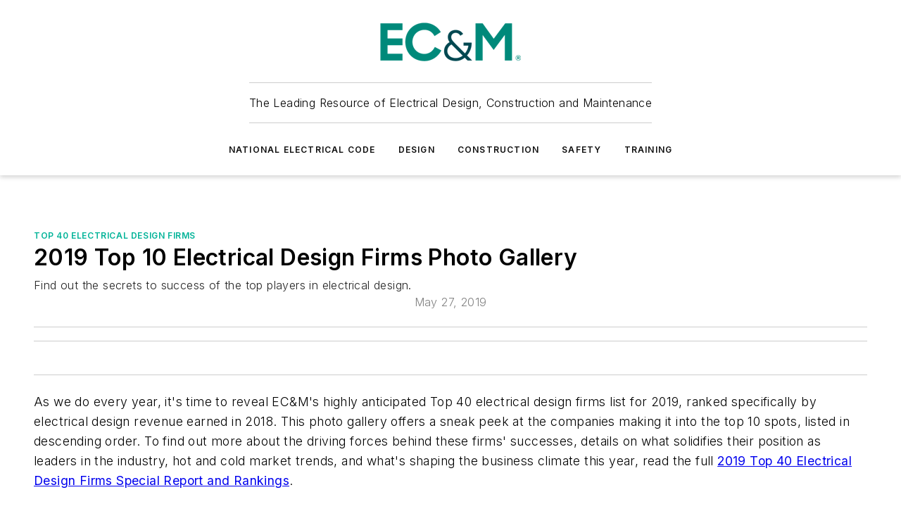

--- FILE ---
content_type: text/html;charset=utf-8
request_url: https://www.ecmweb.com/top-40-electrical-design-firms-landing-page/media-gallery/20904611/announcing-ecms-2019-top-10-electrical-design-firms?slide=7
body_size: 70560
content:
<!DOCTYPE html><html  lang="en"><head><meta charset="utf-8"><meta name="viewport" content="width=device-width, initial-scale=1, shrink-to-fit=no"><script type="text/javascript" src="/ruxitagentjs_ICA7NVfqrux_10327251022105625.js" data-dtconfig="rid=RID_-1336806522|rpid=-785160704|domain=ecmweb.com|reportUrl=/rb_bf25051xng|app=ea7c4b59f27d43eb|cuc=ll64881i|owasp=1|mel=100000|expw=1|featureHash=ICA7NVfqrux|dpvc=1|lastModification=1765214479370|tp=500,50,0|rdnt=1|uxrgce=1|srbbv=2|agentUri=/ruxitagentjs_ICA7NVfqrux_10327251022105625.js"></script><script type="importmap">{"imports":{"#entry":"/_nuxt/CxR92tmI.js"}}</script><title>Announcing EC&amp;M&#x27;s 2019 Top 10 Electrical Design Firms | EC&amp;M</title><link href="https://fonts.gstatic.com" rel="preconnect"><link href="https://cdn.cookielaw.org" rel="preconnect"><link href="https://gemenon.graphql.aspire-ebm.com" rel="preconnect"><style type="text/css">
            :root {
              --spacing-unit: 6px;
--spacing: 48px;
--color-line: #CDCDCD;
--color-primary-main: #00b398;
--color-primary-container: #00f2cd;
--color-on-primary-container: #006254;
--color-secondary-main: #00464f;
--color-secondary-container: #ddeef3;
--color-on-secondary-container: #00191c;
--color-black: #0d0d0d;
--color-white: #ffffff;
--color-grey: #b2c3ce;
--color-light-grey: #e0e0e0;
--primary-font-family: Inter;
--site-max-width: 1300px;
            }
          </style><style>@media (max-width:760px){.mobile-hidden{display:none!important}}.admin-layout a{color:#3867a6}.admin-layout .vs__dropdown-toggle{background:#fff;border:1px solid #9da4b0}.ebm-layout{overflow-anchor:none;width:100%}</style><style>@media (max-width:760px){.mobile-hidden[data-v-45fa8452]{display:none!important}}.admin-layout a[data-v-45fa8452]{color:#3867a6}.admin-layout .vs__dropdown-toggle[data-v-45fa8452]{background:#fff;border:1px solid #9da4b0}.ebm-page[data-v-45fa8452]{display:flex;flex-direction:column;font-family:Arial}.ebm-page .hasToolbar[data-v-45fa8452]{max-width:calc(100% - 49px)}.ebm-page__layout[data-v-45fa8452]{z-index:2}.ebm-page__layout[data-v-45fa8452],.ebm-page__page[data-v-45fa8452]{flex:1;pointer-events:none;position:relative}.ebm-page__page[data-v-45fa8452]{display:flex;flex-direction:column;z-index:1}.ebm-page__main[data-v-45fa8452]{flex:1;margin:auto;width:100%}.ebm-page__content[data-v-45fa8452]{padding:0;pointer-events:all}@media (min-width:600px){.ebm-page__content[data-v-45fa8452]{padding:"0 10px"}}.ebm-page__reskin-background[data-v-45fa8452]{background-position:top;background-repeat:no-repeat;background-size:cover;height:100%;left:0;overflow:hidden;position:fixed;top:0;width:100%;z-index:0}.ebm-page__reskin-ad[data-v-45fa8452]{padding:1.5rem 0;position:relative;text-align:center;z-index:1}.ebm-page__siteskin-ad[data-v-45fa8452]{margin-top:24px;pointer-events:all;position:fixed;transition:all 125ms;z-index:100}.ebm-page__siteskin-ad__left[data-v-45fa8452]{right:50%}@media (max-width:1636px){.ebm-page__siteskin-ad__left[data-v-45fa8452]{display:none}}.ebm-page__siteskin-ad__right[data-v-45fa8452]{left:50%}@media (max-width:1636px){.ebm-page__siteskin-ad__right[data-v-45fa8452]{display:none}}.ebm-page .ebm-page__primary[data-v-45fa8452]{margin-top:0}.ebm-page .page-content-wrapper[data-v-45fa8452]{margin:auto;width:100%}.ebm-page .load-more[data-v-45fa8452]{padding:10px 0;pointer-events:all;text-align:center;width:100%}.ebm-page .load-more[data-v-45fa8452]>*{margin:auto;padding:0 5px}.ebm-page .load-more .label[data-v-45fa8452]{display:flex;flex-direction:row}.ebm-page .load-more .label[data-v-45fa8452]>*{margin:0 5px}.ebm-page .footer[data-v-45fa8452]{position:relative}.ebm-page .ebm-page__primary[data-v-45fa8452]{margin-top:calc(var(--spacing)/2)}.ebm-page .ebm-page__content[data-v-45fa8452]{display:flex;flex-direction:column;gap:var(--spacing);margin:0!important}.ebm-page .ebm-page__content[data-v-45fa8452]>*{position:relative}.ebm-page .ebm-page__content[data-v-45fa8452]>:after{background-color:var(--color-line);bottom:auto;bottom:calc(var(--spacing)*-.5*1);content:"";height:1px;left:0;position:absolute;right:0}.ebm-page .ebm-page__content[data-v-45fa8452]>:last-child:after{display:none}.ebm-page .page-content-wrapper[data-v-45fa8452]{display:flex;flex-direction:column;gap:var(--spacing);max-width:var(--site-max-width);padding:0 calc(var(--spacing)/2)}@media (min-width:800px){.ebm-page .page-content-wrapper[data-v-45fa8452]{padding:0 var(--spacing)}}.ebm-page .page-content-wrapper[data-v-45fa8452]>*{position:relative}.ebm-page .page-content-wrapper[data-v-45fa8452]>:after{background-color:var(--color-line);bottom:auto;bottom:calc(var(--spacing)*-.5*1);content:"";height:1px;left:0;position:absolute;right:0}.ebm-page .page-content-wrapper[data-v-45fa8452]>:last-child:after{display:none}.ebm-page .load-more[data-v-45fa8452]{padding:0}.ebm-page .secondary-pages .page-content-wrapper[data-v-45fa8452],.ebm-page.full-width .page-content-wrapper[data-v-45fa8452]{max-width:100%!important;padding:0!important}.ebm-page .secondary-pages .ebm-page__primary[data-v-45fa8452],.ebm-page.full-width .ebm-page__primary[data-v-45fa8452]{margin-top:0!important}@media print{.ebm-page__page[data-v-45fa8452]{display:block}}</style><style>@media (max-width:760px){.mobile-hidden[data-v-06639cce]{display:none!important}}.admin-layout a[data-v-06639cce]{color:#3867a6}.admin-layout .vs__dropdown-toggle[data-v-06639cce]{background:#fff;border:1px solid #9da4b0}#header-leaderboard-ad[data-v-06639cce]{align-items:center;display:flex;justify-content:center;padding:1rem}</style><style>html{scroll-padding-top:calc(var(--header-height) + 16px)}</style><style>@media (max-width:760px){.mobile-hidden[data-v-b96d99b2]{display:none!important}}.admin-layout a[data-v-b96d99b2]{color:#3867a6}.admin-layout .vs__dropdown-toggle[data-v-b96d99b2]{background:#fff;border:1px solid #9da4b0}header[data-v-b96d99b2]{bottom:0;margin:auto;position:sticky;top:0;transition:top .5s cubic-bezier(.645,.045,.355,1);z-index:50}header .reskin-ad[data-v-b96d99b2]{padding:1.5rem 0;text-align:center}.navbar[data-v-b96d99b2]{background-color:#fff;box-shadow:0 3px 6px #00000029;left:0;opacity:1;padding-bottom:2rem;padding-top:2rem;right:0}.navbar .content[data-v-b96d99b2]{margin:auto;max-width:var(--site-max-width);padding:0 calc(var(--spacing)/2)}@media (min-width:800px){.navbar .content[data-v-b96d99b2]{padding:0 var(--spacing)}}.top-navbar[data-v-b96d99b2]{align-items:center;display:flex;justify-content:space-between}@media (max-width:900px){.logo[data-v-b96d99b2]{flex-grow:1}.logo img[data-v-b96d99b2]{max-width:180px}}@media (max-width:450px){.logo img[data-v-b96d99b2]{max-width:140px}}@media (max-width:370px){.logo img[data-v-b96d99b2]{max-width:120px}}@media (max-width:350px){.logo img[data-v-b96d99b2]{max-width:100px}}.bottom-navbar[data-v-b96d99b2]{max-height:100px;overflow:visible;transition:all .15s cubic-bezier(.86,0,.07,1)}.bottom-navbar.hidden[data-v-b96d99b2]{max-height:0;overflow:hidden;transform:scale(0)}.actions[data-v-b96d99b2]{align-items:center;-moz-column-gap:.5rem;column-gap:.5rem;display:flex;flex-basis:0;flex-grow:1}@media (max-width:900px){.actions[data-v-b96d99b2]{flex-basis:auto;flex-grow:0}}.actions.left[data-v-b96d99b2]{justify-content:left}.actions.right[data-v-b96d99b2]{-moz-column-gap:0;column-gap:0;justify-content:right}.actions .login-container[data-v-b96d99b2]{display:flex;gap:16px}@media (max-width:900px){.actions .login-container[data-v-b96d99b2]{gap:8px}}@media (max-width:450px){.actions .login-container[data-v-b96d99b2]{gap:4px}}@media (max-width:900px){.search-icon[data-v-b96d99b2]{display:none}}.cta[data-v-b96d99b2]{border-bottom:1px solid var(--color-line);border-top:1px solid var(--color-line);margin:1.5rem auto auto;width:-moz-fit-content;width:fit-content}@media (max-width:900px){.cta[data-v-b96d99b2]{display:none}}.sub-menu[data-v-b96d99b2]{align-items:center;display:flex;justify-content:center;list-style:none;margin-top:1.5rem;padding:0;white-space:nowrap}@media (max-width:1000px){.sub-menu[data-v-b96d99b2]{display:none}}.sub-menu-item[data-v-b96d99b2]{margin-left:1rem;margin-right:1rem}.menu-item[data-v-b96d99b2],.sub-menu-link[data-v-b96d99b2]{color:var(--color-black);font-size:.75rem;font-weight:600;letter-spacing:.1em;text-transform:uppercase}.popover-menu[data-v-b96d99b2]{align-items:flex-start;background-color:#fff;box-shadow:0 3px 6px #00000029;display:flex;flex-direction:column;justify-content:left;padding:1.5rem;text-align:left;width:200px}.popover-menu .menu-item[data-v-b96d99b2]{align-items:center;display:flex;margin-bottom:1rem}.popover-menu .menu-item .icon[data-v-b96d99b2]{margin-right:1rem}</style><style>@media (max-width:760px){.mobile-hidden{display:none!important}}.admin-layout a{color:#3867a6}.admin-layout .vs__dropdown-toggle{background:#fff;border:1px solid #9da4b0}.ebm-icon{cursor:pointer}.ebm-icon .tooltip-wrapper{display:block}.ebm-icon.disabled{cursor:not-allowed}.ebm-icon.arrowUp{margin-top:3px}.ebm-icon.arrowDown{margin-top:-5px;transform:rotate(180deg)}.ebm-icon.loading{animation-duration:2s;animation-iteration-count:infinite;animation-name:spin;animation-timing-function:linear}.ebm-icon.label{align-items:center;display:flex;flex-direction:column;font-size:.8em;justify-content:center;padding:0 5px}@keyframes spin{0%{transform:rotate(0)}to{transform:rotate(1turn)}}.ebm-icon .icon,.ebm-icon svg{display:block}</style><style>@media (max-width:760px){.mobile-hidden{display:none!important}}.admin-layout a{color:#3867a6}.admin-layout .vs__dropdown-toggle{background:#fff;border:1px solid #9da4b0}.ebm-mega-menu{background-color:var(--color-black);color:#fff;container-type:inline-size;display:none;height:100%;left:0;opacity:0;overflow:auto;position:fixed;text-align:center;top:0;transition-behavior:allow-discrete;transition-duration:.3s;transition-property:overlay display opacity;width:100%}.ebm-mega-menu.cms-user-logged-in{left:49px;width:calc(100% - 49px)}.ebm-mega-menu.open{display:block;opacity:1}@starting-style{.ebm-mega-menu.open{opacity:0}}@container (max-width: 750px){.ebm-mega-menu .mega-menu-header{display:flex}}.ebm-mega-menu .mega-menu-header .icon{margin-left:30px;margin-top:40px;width:24px}.ebm-mega-menu .mega-menu-header .logo{height:35px;max-width:100%}@container (min-width: 750px){.ebm-mega-menu .mega-menu-header .logo{height:50px;margin-bottom:30px}}@container (max-width: 750px){.ebm-mega-menu .mega-menu-header .logo{margin-top:20px}.ebm-mega-menu .mega-menu-header .logo img{height:auto;margin-left:5px;max-width:140px}}.ebm-mega-menu .mega-menu-container{margin:auto}@container (min-width: 750px){.ebm-mega-menu .mega-menu-container{max-width:850px;width:100%}}.ebm-mega-menu .mega-menu-container .search-field{padding-bottom:50px}@container (max-width: 900px){.ebm-mega-menu .mega-menu-container .search-field{margin-left:calc(var(--spacing)/2);margin-right:calc(var(--spacing)/2)}}.ebm-mega-menu .mega-menu-container .nav-links{display:grid;gap:calc(var(--spacing)/2);grid-template-columns:1fr;position:relative}.ebm-mega-menu .mega-menu-container .nav-links:after{background-color:var(--color-line);bottom:auto;bottom:calc(var(--spacing)*-.5*1);content:"";height:1px;left:0;position:absolute;right:0}.ebm-mega-menu .mega-menu-container .nav-links:last-child:after{display:none}@container (max-width: 900px){.ebm-mega-menu .mega-menu-container .nav-links{margin-left:calc(var(--spacing)/2);margin-right:calc(var(--spacing)/2)}}@container (min-width: 750px){.ebm-mega-menu .mega-menu-container .nav-links{gap:calc(var(--spacing)*2);grid-template-columns:1fr 1fr 1fr;padding-bottom:var(--spacing)}}.ebm-mega-menu .mega-menu-container .nav-links .section{display:flex;flex-direction:column;font-weight:400;list-style:none;text-align:center}@container (max-width: 750px){.ebm-mega-menu .mega-menu-container .nav-links .section{gap:5px;padding-top:30px;position:relative}.ebm-mega-menu .mega-menu-container .nav-links .section:after{background-color:var(--color-line);bottom:auto;bottom:calc(var(--spacing)*-.5*1);content:"";height:1px;left:0;position:absolute;right:0}.ebm-mega-menu .mega-menu-container .nav-links .section:last-child:after{display:none}.ebm-mega-menu .mega-menu-container .nav-links .section:first-child{padding-top:15px}}@container (min-width: 750px){.ebm-mega-menu .mega-menu-container .nav-links .section{border-bottom:none;font-size:1.25rem;gap:16px;position:relative;text-align:left}.ebm-mega-menu .mega-menu-container .nav-links .section:after{background-color:var(--color-line);bottom:0;content:"";height:100%;left:auto;position:absolute;right:calc(var(--spacing)*-.5*2);top:0;width:1px}.ebm-mega-menu .mega-menu-container .nav-links .section:last-child:after{display:none}}.ebm-mega-menu .mega-menu-container .nav-links .section a{color:#fff}.ebm-mega-menu .mega-menu-container .nav-links .section .title{font-size:.75rem;font-weight:400;text-transform:uppercase}.ebm-mega-menu .mega-menu-container .affiliate-links{display:flex;justify-content:center;margin-top:var(--spacing);padding:calc(var(--spacing)*.5);position:relative}.ebm-mega-menu .mega-menu-container .affiliate-links:after{background-color:var(--color-line);bottom:auto;bottom:calc(var(--spacing)*-.5*1);content:"";height:1px;left:0;position:absolute;right:0}.ebm-mega-menu .mega-menu-container .affiliate-links:last-child:after{display:none}.ebm-mega-menu .mega-menu-container .affiliate-links .ebm-affiliated-brands-direction{flex-direction:column;gap:calc(var(--spacing)*.5)}.ebm-mega-menu .mega-menu-container .social-links{align-items:center;display:flex;flex-direction:column;font-size:.75rem;justify-content:center;margin-top:var(--spacing);padding:calc(var(--spacing)*.5);text-transform:uppercase}.ebm-mega-menu .mega-menu-container .social-links .socials{gap:16px;margin:16px 16px 24px}</style><style>@media (max-width:760px){.mobile-hidden{display:none!important}}.admin-layout a{color:#3867a6}.admin-layout .vs__dropdown-toggle{background:#fff;border:1px solid #9da4b0}.ebm-search-field{container-type:inline-size;position:relative}.ebm-search-field .input{padding:10px 0;position:relative;width:100%}.ebm-search-field .input .icon{bottom:0;height:24px;margin:auto;position:absolute;right:.5rem;top:0}.ebm-search-field .input .clear-icon{bottom:0;height:24px;margin:auto;position:absolute;right:2.5rem;top:0}.ebm-search-field .input input{background-color:var(--c4e26338);border:1px solid var(--7798abdd);border-radius:5px;color:var(--0c12ecfc);font-size:1em;padding:1rem 8px 1rem 20px;width:100%}.ebm-search-field .sponsor-container{align-items:center;display:flex;font-size:.5rem;gap:5px;height:24px;margin:auto;position:absolute;right:10%;top:20%}@container (max-width: 750px){.ebm-search-field .sponsor-container{justify-content:flex-end;padding:10px 15px 0 0;position:static}}.ebm-search-field input[type=search]::-webkit-search-cancel-button,.ebm-search-field input[type=search]::-webkit-search-decoration{-webkit-appearance:none;appearance:none}</style><style>@media (max-width:760px){.mobile-hidden[data-v-3823c912]{display:none!important}}.admin-layout a[data-v-3823c912]{color:#3867a6}.admin-layout .vs__dropdown-toggle[data-v-3823c912]{background:#fff;border:1px solid #9da4b0}.ebm-affiliated-brands[data-v-3823c912]{display:flex;flex-direction:row;font-size:.75rem}.ebm-affiliated-brands__label[data-v-3823c912]{display:block;padding:0 calc(var(--spacing)/2)}.ebm-affiliated-brands__links[data-v-3823c912]{display:flex;flex-direction:row;flex-wrap:wrap;justify-content:center}.ebm-affiliated-brands__links>div[data-v-3823c912]{padding:0 calc(var(--spacing)/4)}.ebm-affiliated-brands__links>div a[data-v-3823c912]{color:var(--link-color);font-weight:600}</style><style>@media (max-width:760px){.mobile-hidden[data-v-8e92f456]{display:none!important}}.admin-layout a[data-v-8e92f456]{color:#3867a6}.admin-layout .vs__dropdown-toggle[data-v-8e92f456]{background:#fff;border:1px solid #9da4b0}.ebm-socials[data-v-8e92f456]{display:flex;flex-wrap:wrap}.ebm-socials__icon[data-v-8e92f456]{cursor:pointer;margin-right:7px;text-decoration:none}.ebm-socials .text[data-v-8e92f456]{height:0;overflow:hidden;text-indent:-9999px}</style><style>@media (max-width:760px){.mobile-hidden{display:none!important}}.admin-layout a{color:#3867a6}.admin-layout .vs__dropdown-toggle{background:#fff;border:1px solid #9da4b0}.ebm-ad-target__outer{display:flex;height:auto;justify-content:center;max-width:100%;width:100%}.ebm-ad-target__inner{align-items:center;display:flex}.ebm-ad-target img{max-width:100%}.ebm-ad-target iframe{box-shadow:0 .125rem .25rem #00000013}</style><style>@media (max-width:760px){.mobile-hidden[data-v-4c12f864]{display:none!important}}.admin-layout a[data-v-4c12f864]{color:#3867a6}.admin-layout .vs__dropdown-toggle[data-v-4c12f864]{background:#fff;border:1px solid #9da4b0}#sticky-bottom-ad[data-v-4c12f864]{align-items:center;background:#000000bf;display:flex;justify-content:center;left:0;padding:8px;position:fixed;right:0;z-index:999}#sticky-bottom-ad .close-button[data-v-4c12f864]{background:none;border:0;color:#fff;cursor:pointer;font-weight:900;margin:8px;position:absolute;right:0;top:0}.slide-up-enter[data-v-4c12f864],.slide-up-leave-to[data-v-4c12f864]{opacity:0;transform:translateY(200px)}.slide-up-enter-active[data-v-4c12f864]{transition:all .25s ease-out}.slide-up-leave-active[data-v-4c12f864]{transition:all .25s ease-in}</style><style>@media (max-width:760px){.mobile-hidden[data-v-0622f0e1]{display:none!important}}.admin-layout a[data-v-0622f0e1]{color:#3867a6}.admin-layout .vs__dropdown-toggle[data-v-0622f0e1]{background:#fff;border:1px solid #9da4b0}.grid[data-v-0622f0e1]{container-type:inline-size;margin:auto}.grid .grid-row[data-v-0622f0e1]{position:relative}.grid .grid-row[data-v-0622f0e1]:after{background-color:var(--color-line);bottom:auto;bottom:calc(var(--spacing)*-.5*1);content:"";height:1px;left:0;position:absolute;right:0}.grid .grid-row.hide-bottom-border[data-v-0622f0e1]:after,.grid .grid-row[data-v-0622f0e1]:last-child:after{display:none}@container (width >= 750px){.grid .grid-row.mobile-only[data-v-0622f0e1]{display:none}}@container (width < 750px){.grid .grid-row.exclude-mobile[data-v-0622f0e1]{display:none}}</style><style>@media (max-width:760px){.mobile-hidden[data-v-840eddae]{display:none!important}}.admin-layout a[data-v-840eddae]{color:#3867a6}.admin-layout .vs__dropdown-toggle[data-v-840eddae]{background:#fff;border:1px solid #9da4b0}.web-row[data-v-840eddae]{container-type:inline-size}.web-row .row[data-v-840eddae]{--col-size:calc(50% - var(--spacing)*1/2);display:grid;padding-bottom:0ver;padding-top:0;width:100%}@media (min-width:750px){.web-row .row[data-v-840eddae]{padding-left:0;padding-right:0}}@media (min-width:500px){.web-row .row.restricted[data-v-840eddae]{margin:auto;max-width:66%}}.web-row .row .column-wrapper[data-v-840eddae]{display:flex;order:0;width:100%}.web-row .row.largest_first.layout1_2 .column-wrapper[data-v-840eddae]:nth-child(2),.web-row .row.largest_first.layout1_2_1 .column-wrapper[data-v-840eddae]:nth-child(2),.web-row .row.largest_first.layout1_3 .column-wrapper[data-v-840eddae]:nth-child(2){order:-1}@container (min-width: 750px){.web-row .row.layout1_1[data-v-840eddae]{display:grid;grid-template-columns:minmax(0,1fr) minmax(0,1fr)}.web-row .row.layout1_1 .column-wrapper[data-v-840eddae]{position:relative}.web-row .row.layout1_1 .column-wrapper[data-v-840eddae]:after{background-color:var(--color-line);bottom:0;content:"";height:100%;left:auto;position:absolute;right:calc(var(--spacing)*-.5*1);top:0;width:1px}.web-row .row.layout1_1 .column-wrapper[data-v-840eddae]:last-child:after{display:none}.web-row .row.layout1_2[data-v-840eddae]{display:grid;grid-template-columns:minmax(0,var(--col-size)) minmax(0,var(--col-size))}.web-row .row.layout1_2 .column-wrapper[data-v-840eddae]{position:relative}.web-row .row.layout1_2 .column-wrapper[data-v-840eddae]:after{background-color:var(--color-line);bottom:0;content:"";height:100%;left:auto;position:absolute;right:calc(var(--spacing)*-.5*1);top:0;width:1px}.web-row .row.layout1_2 .column-wrapper[data-v-840eddae]:last-child:after{display:none}.web-row .row.layout1_2 .column-wrapper[data-v-840eddae]:nth-child(2){order:0!important}}@container (min-width: 1050px){.web-row .row.layout1_2[data-v-840eddae]{--col-size:calc(33.33333% - var(--spacing)*2/3);grid-template-columns:var(--col-size) calc(var(--col-size)*2 + var(--spacing))}}@container (min-width: 750px){.web-row .row.layout2_1[data-v-840eddae]{display:grid;grid-template-columns:minmax(0,var(--col-size)) minmax(0,var(--col-size))}.web-row .row.layout2_1 .column-wrapper[data-v-840eddae]{position:relative}.web-row .row.layout2_1 .column-wrapper[data-v-840eddae]:after{background-color:var(--color-line);bottom:0;content:"";height:100%;left:auto;position:absolute;right:calc(var(--spacing)*-.5*1);top:0;width:1px}.web-row .row.layout2_1 .column-wrapper[data-v-840eddae]:last-child:after{display:none}}@container (min-width: 1050px){.web-row .row.layout2_1[data-v-840eddae]{--col-size:calc(33.33333% - var(--spacing)*2/3);grid-template-columns:calc(var(--col-size)*2 + var(--spacing)) var(--col-size)}}@container (min-width: 1100px){.web-row .row.layout1_1_1[data-v-840eddae]{--col-size:calc(33.33333% - var(--spacing)*2/3);display:grid;grid-template-columns:minmax(0,var(--col-size)) minmax(0,var(--col-size)) minmax(0,var(--col-size))}.web-row .row.layout1_1_1 .column-wrapper[data-v-840eddae]{position:relative}.web-row .row.layout1_1_1 .column-wrapper[data-v-840eddae]:after{background-color:var(--color-line);bottom:0;content:"";height:100%;left:auto;position:absolute;right:calc(var(--spacing)*-.5*1);top:0;width:1px}.web-row .row.layout1_1_1 .column-wrapper[data-v-840eddae]:last-child:after{display:none}}</style><style>@media (max-width:760px){.mobile-hidden{display:none!important}}.admin-layout a{color:#3867a6}.admin-layout .vs__dropdown-toggle{background:#fff;border:1px solid #9da4b0}.web-grid-title{align-items:center;container-type:inline-size;font-family:var(--primary-font-family);margin-bottom:calc(var(--spacing)/2);max-width:100%;width:100%}.web-grid-title .title{display:flex;flex:1 0 auto;font-size:1.9rem;font-weight:600;gap:var(--spacing-unit);letter-spacing:-.01em;line-height:40px;max-width:100%;overflow:hidden;text-overflow:ellipsis}.web-grid-title .title .grid-title-image-icon{height:23px;margin-top:8px}.web-grid-title.has-link .title{max-width:calc(100% - 100px)}.web-grid-title .divider{background-color:var(--color-line);height:1px;width:100%}.web-grid-title .view-more{color:var(--color-primary-main);cursor:primary;flex:0 1 auto;font-size:.75rem;font-weight:600;letter-spacing:.05em;line-height:18px;text-transform:uppercase;white-space:nowrap}@container (max-width: 500px){.web-grid-title .view-more{display:none}}.web-grid-title.primary{display:flex;gap:5px}.web-grid-title.primary .topbar,.web-grid-title.secondary .divider,.web-grid-title.secondary .view-more{display:none}.web-grid-title.secondary .topbar{background-color:var(--color-primary-main);height:8px;margin-bottom:calc(var(--spacing)/3);width:80px}</style><style>@media (max-width:760px){.mobile-hidden[data-v-2e2a3563]{display:none!important}}.admin-layout a[data-v-2e2a3563]{color:#3867a6}.admin-layout .vs__dropdown-toggle[data-v-2e2a3563]{background:#fff;border:1px solid #9da4b0}.column[data-v-2e2a3563]{align-items:stretch;display:flex;flex-wrap:wrap;height:100%;position:relative}.column[data-v-2e2a3563],.column .standard-blocks[data-v-2e2a3563],.column .sticky-blocks[data-v-2e2a3563]{width:100%}.column.block-align-center[data-v-2e2a3563]{align-items:center;justify-content:center}.column.block-align-top[data-v-2e2a3563]{align-items:top;flex-direction:column}.column.block-align-sticky[data-v-2e2a3563]{align-items:start;display:block;justify-content:center}.column.block-align-equalize[data-v-2e2a3563]{align-items:stretch}.column .sticky-blocks.has-standard[data-v-2e2a3563]{margin-top:var(--spacing)}.column .block-wrapper[data-v-2e2a3563]{max-width:100%;position:relative}.column .block-wrapper[data-v-2e2a3563]:after{background-color:var(--color-line);bottom:auto;bottom:calc(var(--spacing)*-.5*1);content:"";height:1px;left:0;position:absolute;right:0}.column .block-wrapper.hide-bottom-border[data-v-2e2a3563]:after,.column .block-wrapper[data-v-2e2a3563]:last-child:after,.column .standard-blocks:not(.has-sticky) .block-wrapper[data-v-2e2a3563]:last-child:after,.column .sticky-blocks .block-wrapper[data-v-2e2a3563]:last-child:after{display:none}@media print{.column[data-v-2e2a3563]{height:auto}}</style><style>@media (max-width:760px){.mobile-hidden[data-v-a4efc542]{display:none!important}}.admin-layout a[data-v-a4efc542]{color:#3867a6}.admin-layout .vs__dropdown-toggle[data-v-a4efc542]{background:#fff;border:1px solid #9da4b0}.block[data-v-a4efc542]{display:flex;flex-direction:column;overflow:visible;width:100%}.block .block-title[data-v-a4efc542]{margin-bottom:calc(var(--spacing)/2)}.block .above-cta[data-v-a4efc542]{height:100%}.block .title[data-v-a4efc542]{font-size:1rem;line-height:1rem;text-transform:uppercase}.block .title a[data-v-a4efc542]{color:inherit;text-decoration:none}.block .title a[data-v-a4efc542]:hover{text-decoration:underline}.block .title template[data-v-a4efc542]{display:inline-block}.block .content[data-v-a4efc542]{display:flex;width:100%}.block .cta[data-v-a4efc542]{align-items:center;display:flex;flex-direction:column;font-size:1rem;gap:calc(var(--spacing)/2);justify-content:space-between}@container (width > 500px){.block .cta[data-v-a4efc542]{flex-direction:row}}</style><style>@media (max-width:760px){.mobile-hidden[data-v-3dec0756]{display:none!important}}.admin-layout a[data-v-3dec0756]{color:#3867a6}.admin-layout .vs__dropdown-toggle[data-v-3dec0756]{background:#fff;border:1px solid #9da4b0}.ebm-button-wrapper[data-v-3dec0756]{display:inline-block}.ebm-button-wrapper .ebm-button[data-v-3dec0756]{border:1px solid;border-radius:.1rem;cursor:pointer;display:block;font-weight:600;outline:none;text-transform:uppercase;width:100%}.ebm-button-wrapper .ebm-button .content[data-v-3dec0756]{align-items:center;display:flex;gap:var(--spacing-unit);justify-content:center}.ebm-button-wrapper .ebm-button .content.icon-right[data-v-3dec0756]{flex-direction:row-reverse}.ebm-button-wrapper .ebm-button[data-v-3dec0756]:focus,.ebm-button-wrapper .ebm-button[data-v-3dec0756]:hover{box-shadow:0 0 .1rem #3e5d8580;filter:contrast(125%)}.ebm-button-wrapper .ebm-button[data-v-3dec0756]:active{box-shadow:0 0 .3rem #1c417280}.ebm-button-wrapper .ebm-button[data-v-3dec0756]:active:after{height:200px;width:200px}.ebm-button-wrapper .ebm-button--small[data-v-3dec0756]{font-size:.75rem;padding:.2rem .4rem}.ebm-button-wrapper .ebm-button--medium[data-v-3dec0756]{font-size:.75rem;padding:.3rem .6rem}.ebm-button-wrapper .ebm-button--large[data-v-3dec0756]{font-size:.75rem;line-height:1.25rem;padding:.5rem 1rem}@media (max-width:450px){.ebm-button-wrapper .ebm-button--large[data-v-3dec0756]{padding:.5rem}}.ebm-button-wrapper .ebm-button--fullWidth[data-v-3dec0756]{font-size:1.15rem;margin:0 auto;padding:.5rem 1rem;width:100%}.ebm-button-wrapper.primary .ebm-button[data-v-3dec0756],.ebm-button-wrapper.solid .ebm-button[data-v-3dec0756]{background-color:var(--button-accent-color);border-color:var(--button-accent-color);color:var(--button-text-color)}.ebm-button-wrapper.primary .ebm-button[data-v-3dec0756]:hover,.ebm-button-wrapper.solid .ebm-button[data-v-3dec0756]:hover{text-decoration:underline}.ebm-button-wrapper.hollow .ebm-button[data-v-3dec0756]{background-color:transparent;background-color:#fff;border:1px solid var(--button-accent-color);color:var(--button-accent-color)}.ebm-button-wrapper.hollow .ebm-button[data-v-3dec0756]:hover{text-decoration:underline}.ebm-button-wrapper.borderless .ebm-button[data-v-3dec0756]{background-color:transparent;border-color:transparent;color:var(--button-accent-color)}.ebm-button-wrapper.borderless .ebm-button[data-v-3dec0756]:hover{background-color:var(--button-accent-color);color:#fff;text-decoration:underline}.ebm-button-wrapper .ebm-button[data-v-3dec0756]{transition:all .15s ease-in-out}</style><style>@media (max-width:760px){.mobile-hidden{display:none!important}}.admin-layout a{color:#3867a6}.admin-layout .vs__dropdown-toggle{background:#fff;border:1px solid #9da4b0}.web-footer-new{display:flex;font-size:1rem;font-weight:400;justify-content:center;padding-bottom:calc(var(--spacing)/2);pointer-events:all;width:100%}.web-footer-new a{color:var(--link-color)}.web-footer-new .container{display:flex;justify-content:center;width:100%}.web-footer-new .container .container-wrapper{display:flex;flex-direction:column;gap:var(--spacing);width:100%}@media (min-width:800px){.web-footer-new .container{flex-direction:row}}.web-footer-new .container .row{position:relative;width:100%}.web-footer-new .container .row:after{background-color:var(--color-line);bottom:auto;bottom:calc(var(--spacing)*-.5*1);content:"";height:1px;left:0;position:absolute;right:0}.web-footer-new .container .row:last-child:after{display:none}.web-footer-new .container .row.full-width{justify-items:center}.web-footer-new .container .column-wrapper{display:grid;gap:var(--spacing);grid-template-columns:1fr}.web-footer-new .container .column-wrapper.full-width{max-width:var(--site-max-width)!important;padding:0 calc(var(--spacing)*1.5);width:100%}.web-footer-new .container .column-wrapper .col{align-items:center;display:flex;flex-direction:column;gap:calc(var(--spacing)/4);justify-content:center;margin:0 auto;max-width:80%;position:relative;text-align:center}.web-footer-new .container .column-wrapper .col:after{background-color:var(--color-line);bottom:auto;bottom:calc(var(--spacing)*-.5*1);content:"";height:1px;left:0;position:absolute;right:0}.web-footer-new .container .column-wrapper .col:last-child:after{display:none}.web-footer-new .container .column-wrapper .col.valign-middle{align-self:center}@media (min-width:800px){.web-footer-new .container .column-wrapper{align-items:start;gap:var(--spacing)}.web-footer-new .container .column-wrapper.cols1_1_1{grid-template-columns:1fr 1fr 1fr}.web-footer-new .container .column-wrapper.cols1_1{grid-template-columns:1fr 1fr}.web-footer-new .container .column-wrapper .col{align-items:start;max-width:100%;position:relative;text-align:left}.web-footer-new .container .column-wrapper .col:after{background-color:var(--color-line);bottom:0;content:"";height:100%;left:auto;position:absolute;right:calc(var(--spacing)*-.5*1);top:0;width:1px}.web-footer-new .container .column-wrapper .col:last-child:after{display:none}}.web-footer-new .corporatelogo{align-self:center;filter:brightness(0);height:auto;margin-right:var(--spacing-unit);width:100px}.web-footer-new .menu-copyright{align-items:center;display:flex;flex-direction:column;gap:calc(var(--spacing)/2)}.web-footer-new .menu-copyright.full-width{max-width:var(--site-max-width);padding:0 calc(var(--spacing)*1.5);width:100%}.web-footer-new .menu-copyright .links{display:flex;font-size:.75rem;gap:calc(var(--spacing)/4);list-style:none;margin:0;padding:0}.web-footer-new .menu-copyright .copyright{display:flex;flex-direction:row;flex-wrap:wrap;font-size:.8em;justify-content:center}@media (min-width:800px){.web-footer-new .menu-copyright{flex-direction:row;justify-content:space-between}}.web-footer-new .blocktitle{color:#000;font-size:1.1rem;font-weight:600;width:100%}.web-footer-new .web-affiliated-brands-direction{flex-direction:column}@media (min-width:800px){.web-footer-new .web-affiliated-brands-direction{flex-direction:row}}</style><style>@media (max-width:760px){.mobile-hidden{display:none!important}}.admin-layout a{color:#3867a6}.admin-layout .vs__dropdown-toggle{background:#fff;border:1px solid #9da4b0}.ebm-web-subscribe-wrapper{display:flex;flex-direction:column;height:100%;overflow:auto}.ebm-web-subscribe-content{height:100%;overflow:auto;padding:calc(var(--spacing)*.5) var(--spacing)}@container (max-width: 750px){.ebm-web-subscribe-content{padding-bottom:100%}}.ebm-web-subscribe-content .web-subscribe-header .web-subscribe-title{align-items:center;display:flex;gap:var(--spacing);justify-content:space-between;line-height:normal}.ebm-web-subscribe-content .web-subscribe-header .web-subscribe-title .close-button{align-items:center;cursor:pointer;display:flex;font-size:.75rem;font-weight:600;text-transform:uppercase}.ebm-web-subscribe-content .web-subscribe-header .web-subscribe-subtext{padding-bottom:var(--spacing)}.ebm-web-subscribe-content .web-subscribe-header .newsletter-items{display:grid;gap:10px;grid-template-columns:1fr 1fr}@container (max-width: 750px){.ebm-web-subscribe-content .web-subscribe-header .newsletter-items{grid-template-columns:1fr}}.ebm-web-subscribe-content .web-subscribe-header .newsletter-items .newsletter-item{border:1px solid var(--color-line);display:flex;flex-direction:row;flex-direction:column;gap:1rem;padding:1rem}.ebm-web-subscribe-content .web-subscribe-header .newsletter-items .newsletter-item .newsletter-title{display:flex;font-size:1.25rem;font-weight:600;justify-content:space-between;letter-spacing:-.01em;line-height:25px}.ebm-web-subscribe-content .web-subscribe-header .newsletter-items .newsletter-item .newsletter-description{font-size:1rem;font-weight:400;letter-spacing:.0125em;line-height:24px}.web-subscribe-footer{background-color:#fff;box-shadow:0 4px 16px #00000040;width:100%}.web-subscribe-footer .subscribe-footer-wrapper{padding:var(--spacing)!important}.web-subscribe-footer .subscribe-footer-wrapper .user-info-container{align-items:center;display:flex;justify-content:space-between;padding-bottom:calc(var(--spacing)*.5)}.web-subscribe-footer .subscribe-footer-wrapper .user-info-container .nl-user-info{align-items:center;display:flex;gap:10px}.web-subscribe-footer .subscribe-footer-wrapper .subscribe-login-container .nl-selected{font-size:1.25rem;font-weight:600;margin-bottom:10px}.web-subscribe-footer .subscribe-footer-wrapper .subscribe-login-container .form-fields-setup{display:flex;gap:calc(var(--spacing)*.125);padding-top:calc(var(--spacing)*.5)}@container (max-width: 1050px){.web-subscribe-footer .subscribe-footer-wrapper .subscribe-login-container .form-fields-setup{display:block}}.web-subscribe-footer .subscribe-footer-wrapper .subscribe-login-container .form-fields-setup .web-form-fields{z-index:100}.web-subscribe-footer .subscribe-footer-wrapper .subscribe-login-container .form-fields-setup .web-form-fields .field-label{font-size:.75rem}.web-subscribe-footer .subscribe-footer-wrapper .subscribe-login-container .form-fields-setup .form{display:flex;gap:calc(var(--spacing)*.125)}@container (max-width: 750px){.web-subscribe-footer .subscribe-footer-wrapper .subscribe-login-container .form-fields-setup .form{flex-direction:column;padding-bottom:calc(var(--spacing)*.5)}}.web-subscribe-footer .subscribe-footer-wrapper .subscribe-login-container .form-fields-setup .form .vs__dropdown-menu{max-height:8rem}@container (max-width: 750px){.web-subscribe-footer .subscribe-footer-wrapper .subscribe-login-container .form-fields-setup .form .vs__dropdown-menu{max-height:4rem}}.web-subscribe-footer .subscribe-footer-wrapper .subscribe-login-container .form-fields-setup .subscribe-button{margin-top:calc(var(--spacing)*.5);width:20%}@container (max-width: 1050px){.web-subscribe-footer .subscribe-footer-wrapper .subscribe-login-container .form-fields-setup .subscribe-button{width:100%}}.web-subscribe-footer .subscribe-footer-wrapper .subscribe-login-container .form-fields-setup .subscribe-button .ebm-button{height:3rem}.web-subscribe-footer .subscribe-footer-wrapper .subscribe-login-container .compliance-field{font-size:.75rem;line-height:18px;z-index:-1}.web-subscribe-footer .subscribe-footer-wrapper a{color:#000;text-decoration:underline}.web-subscribe-footer .subscribe-footer-wrapper .subscribe-consent{font-size:.75rem;letter-spacing:.025em;line-height:18px;padding:5px 0}.web-subscribe-footer .subscribe-footer-wrapper .account-check{padding-top:calc(var(--spacing)*.25)}</style><style>@media (max-width:760px){.mobile-hidden{display:none!important}}.admin-layout a{color:#3867a6}.admin-layout .vs__dropdown-toggle{background:#fff;border:1px solid #9da4b0}.ebm-web-pane{container-type:inline-size;height:100%;pointer-events:all;position:fixed;right:0;top:0;width:100%;z-index:100}.ebm-web-pane.hidden{pointer-events:none}.ebm-web-pane.hidden .web-pane-mask{opacity:0}.ebm-web-pane.hidden .contents{max-width:0}.ebm-web-pane .web-pane-mask{background-color:#000;display:table;height:100%;opacity:.8;padding:16px;transition:all .3s ease;width:100%}.ebm-web-pane .contents{background-color:#fff;bottom:0;max-width:1072px;position:absolute;right:0;top:0;transition:all .3s ease;width:100%}.ebm-web-pane .contents.cms-user-logged-in{width:calc(100% - 49px)}.ebm-web-pane .contents .close-icon{cursor:pointer;display:flex;justify-content:flex-end;margin:10px}</style><style>@media (max-width:760px){.mobile-hidden{display:none!important}}.admin-layout a{color:#3867a6}.admin-layout .vs__dropdown-toggle{background:#fff;border:1px solid #9da4b0}.gam-slot-builder{min-width:300px;width:100%}.gam-slot-builder iframe{max-width:100%;overflow:hidden}</style><style>@media (max-width:760px){.mobile-hidden{display:none!important}}.admin-layout a{color:#3867a6}.admin-layout .vs__dropdown-toggle{background:#fff;border:1px solid #9da4b0}.web-content-title-new{display:flex;flex-direction:column;gap:calc(var(--spacing));width:100%}.web-content-title-new>*{position:relative}.web-content-title-new>:after{background-color:var(--color-line);bottom:auto;bottom:calc(var(--spacing)*-.5*1);content:"";height:1px;left:0;position:absolute;right:0}.web-content-title-new>:last-child:after{display:none}.web-content-title-new .above-line{container-type:inline-size;display:flex;flex-direction:column;gap:calc(var(--spacing)/2)}.web-content-title-new .above-line .section-wrapper{display:flex;gap:calc(var(--spacing)/4)}.web-content-title-new .above-line .section-wrapper.center{margin-left:auto;margin-right:auto}.web-content-title-new .above-line .sponsored-label{color:var(--color-primary-main);font-size:.75rem;font-weight:600;letter-spacing:.05rem;text-transform:uppercase}.web-content-title-new .above-line .section{font-size:.75rem;font-weight:600;letter-spacing:.05em;text-transform:uppercase}.web-content-title-new .above-line .event-info{display:flex;flex-direction:column;font-size:.9rem;gap:calc(var(--spacing)/2)}.web-content-title-new .above-line .event-info .column{display:flex;flex-direction:column;font-size:.9rem;gap:calc(var(--spacing)/4);width:100%}.web-content-title-new .above-line .event-info .column .content{display:flex;gap:calc(var(--spacing)/4)}.web-content-title-new .above-line .event-info .column label{flex:0 0 80px;font-weight:600}.web-content-title-new .above-line .event-info>*{position:relative}.web-content-title-new .above-line .event-info>:after{background-color:var(--color-line);bottom:0;content:"";height:100%;left:auto;position:absolute;right:calc(var(--spacing)*-.5*1);top:0;width:1px}.web-content-title-new .above-line .event-info>:last-child:after{display:none}@container (min-width: 600px){.web-content-title-new .above-line .event-info{align-items:center;flex-direction:row;gap:calc(var(--spacing))}.web-content-title-new .above-line .event-info>*{position:relative}.web-content-title-new .above-line .event-info>:after{background-color:var(--color-line);bottom:0;content:"";height:100%;left:auto;position:absolute;right:calc(var(--spacing)*-.5*1);top:0;width:1px}.web-content-title-new .above-line .event-info>:last-child:after{display:none}.web-content-title-new .above-line .event-info .event-location{display:block}}.web-content-title-new .above-line .title-text{font-size:2rem;line-height:1.2}@container (width > 500px){.web-content-title-new .above-line .title-text{font-size:2.75rem}}.web-content-title-new .above-line .author-row{align-items:center;display:flex;flex-direction:column;gap:calc(var(--spacing)/3);justify-content:center}.web-content-title-new .above-line .author-row .all-authors{display:flex;gap:calc(var(--spacing)/3)}.web-content-title-new .above-line .author-row .date-read-time{align-items:center;display:flex;gap:calc(var(--spacing)/3)}.web-content-title-new .above-line .author-row .dot{align-items:center;grid-area:dot}.web-content-title-new .above-line .author-row .dot:after{background-color:#000;content:"";display:block;height:4px;width:4px}.web-content-title-new .above-line .author-row .dot.first{display:none}.web-content-title-new .above-line .author-row .date{grid-area:date}.web-content-title-new .above-line .author-row .read-time{grid-area:read-time}.web-content-title-new .above-line .author-row .date,.web-content-title-new .above-line .author-row .duration,.web-content-title-new .above-line .author-row .read-time{color:#000;opacity:.5}@container (width > 500px){.web-content-title-new .above-line .author-row{flex-direction:row}.web-content-title-new .above-line .author-row .dot.first{display:block}}@container (width > 700px){.web-content-title-new .above-line .author-row{justify-content:flex-start}}.web-content-title-new .above-line .teaser-text{color:#222;font-size:16px;padding-top:8px}@container (width > 500px){.web-content-title-new .above-line .teaser-text{font-size:17px}}@container (width > 700px){.web-content-title-new .above-line .teaser-text{font-size:18px}}@container (width > 1000px){.web-content-title-new .above-line .teaser-text{font-size:19px}}.web-content-title-new .above-line .podcast-series{align-items:center;color:var(--color-primary-main);display:flex;font-size:.85rem;font-weight:500;gap:6px;text-transform:uppercase}.web-content-title-new .below-line{align-items:center;display:flex;justify-content:space-between;width:100%}.web-content-title-new .below-line .print-favorite{display:flex;gap:calc(var(--spacing)/3);justify-content:flex-end}.web-content-title-new .image-wrapper{flex:1 0 auto;width:100%}.web-content-title-new .comment-count{align-items:center;cursor:pointer;display:flex;padding-left:8px}.web-content-title-new .comment-count .viafoura{align-items:center;background-color:transparent!important;display:flex;font-size:16px;font-weight:inherit;padding-left:4px}.web-content-title-new .event-location p{margin:0}.web-content-title-new .highlights h2{margin-bottom:24px}.web-content-title-new .highlights .text{font-size:18px}.web-content-title-new .highlights .text li{margin-bottom:16px}.web-content-title-new .highlights .text li:last-child{margin-bottom:0}.web-content-title-new .author-contributor,.web-content-title-new .company-link{color:#000;display:flex;flex-wrap:wrap}.web-content-title-new .author-contributor a,.web-content-title-new .company-link a{color:inherit!important;font-size:1rem;text-decoration:underline}.web-content-title-new .author-contributor .author{display:flex}.web-content-title-new.center{text-align:center}.web-content-title-new.center .breadcrumb{display:flex;justify-content:center}.web-content-title-new.center .author-row{justify-content:center}</style><style>@media (max-width:760px){.mobile-hidden[data-v-e69042fe]{display:none!important}}.admin-layout a[data-v-e69042fe]{color:#3867a6}.admin-layout .vs__dropdown-toggle[data-v-e69042fe]{background:#fff;border:1px solid #9da4b0}.ebm-share-list[data-v-e69042fe]{display:flex;gap:calc(var(--spacing)/3);list-style:none;overflow:hidden;padding:0;transition:.3s;width:100%}.ebm-share-list li[data-v-e69042fe]{margin:0;padding:0}.ebm-share-item[data-v-e69042fe]{border-radius:4px;cursor:pointer;margin:2px}</style><style>@media (max-width:760px){.mobile-hidden{display:none!important}}.admin-layout a{color:#3867a6}.admin-layout .vs__dropdown-toggle{background:#fff;border:1px solid #9da4b0}.body-block{flex:"1";max-width:100%;width:100%}.body-block .body-content{display:flex;flex-direction:column;gap:calc(var(--spacing)/2);width:100%}.body-block .gate{background:var(--color-secondary-container);border:1px solid var(--color-line);padding:calc(var(--spacing)/2)}.body-block .below-body{border-top:1px solid var(--color-line)}.body-block .below-body .contributors{display:flex;gap:4px;padding-top:calc(var(--spacing)/4)}.body-block .below-body .contributors .contributor{display:flex}.body-block .below-body .ai-attribution{font-size:14px;padding-top:calc(var(--spacing)/4)}.body-block .podcast-player{background-color:var(--color-secondary-container);border:1px solid var(--color-line);border-radius:4px;margin-left:auto!important;margin-right:auto!important;text-align:center;width:100%}.body-block .podcast-player iframe{border:0;width:100%}.body-block .podcast-player .buttons{display:flex;justify-content:center}</style><style>@media (max-width:760px){.mobile-hidden{display:none!important}}.admin-layout a{color:#3867a6}.admin-layout .vs__dropdown-toggle{background:#fff;border:1px solid #9da4b0}.web-body-blocks{--margin:calc(var(--spacing)/2);display:flex;flex-direction:column;gap:15px;max-width:100%;width:100%}.web-body-blocks a{text-decoration:underline}.web-body-blocks .block{container-type:inline-size;font-family:var(--secondary-font);max-width:100%;width:100%}.web-body-blocks .block a{color:var(--link-color)}.web-body-blocks .block .block-title{margin-bottom:calc(var(--spacing)/2)}.web-body-blocks .text{color:inherit;letter-spacing:inherit;margin:auto;max-width:100%}.web-body-blocks img{max-width:100%}.web-body-blocks .iframe{border:0;margin-left:auto!important;margin-right:auto!important;width:100%}.web-body-blocks .facebook .embed,.web-body-blocks .instagram .embed,.web-body-blocks .twitter .embed{max-width:500px}.web-body-blocks .bc-reco-wrapper{padding:calc(var(--spacing)/2)}.web-body-blocks .bc-reco-wrapper .bc-heading{border-bottom:1px solid var(--color-grey);margin-top:0;padding-bottom:calc(var(--spacing)/2);padding-top:0}.web-body-blocks .embed{margin:auto;width:100%}@container (width > 550px){.web-body-blocks .embed.above,.web-body-blocks .embed.below,.web-body-blocks .embed.center,.web-body-blocks .embed.left,.web-body-blocks .embed.right{max-width:calc(50% - var(--margin))}.web-body-blocks .embed.above.small,.web-body-blocks .embed.below.small,.web-body-blocks .embed.center.small,.web-body-blocks .embed.left.small,.web-body-blocks .embed.right.small{max-width:calc(33% - var(--margin))}.web-body-blocks .embed.above.large,.web-body-blocks .embed.below.large,.web-body-blocks .embed.center.large,.web-body-blocks .embed.left.large,.web-body-blocks .embed.right.large{max-width:calc(66% - var(--margin))}.web-body-blocks .embed.above{margin-bottom:var(--margin)}.web-body-blocks .embed.below{margin-top:var(--margin)}.web-body-blocks .embed.left{float:left;margin-right:var(--margin)}.web-body-blocks .embed.right{float:right;margin-left:var(--margin)}}.web-body-blocks .embed.center{clear:both}.web-body-blocks .embed.native{max-width:auto;width:auto}.web-body-blocks .embed.fullWidth{max-width:100%;width:100%}.web-body-blocks .video{margin-top:15px}</style><style>@media (max-width:760px){.mobile-hidden{display:none!important}}.admin-layout a{color:#3867a6}.admin-layout .vs__dropdown-toggle{background:#fff;border:1px solid #9da4b0}.web-html{letter-spacing:inherit;margin:auto;max-width:100%}.web-html .html p:first-child{margin-top:0}.web-html h1,.web-html h2,.web-html h3,.web-html h4,.web-html h5,.web-html h6{margin:revert}.web-html .embedded-image{max-width:40%;width:100%}.web-html .embedded-image img{width:100%}.web-html .left{margin:0 auto 0 0}.web-html .left-wrap{clear:both;float:left;margin:0 1rem 1rem 0}.web-html .right{margin:0 0 0 auto}.web-html .right-wrap{clear:both;float:right;margin:0 0 1rem 1rem}.web-html pre{background-color:#f5f5f5d9;font-family:Courier New,Courier,monospace;padding:4px 8px}.web-html .preview-overlay{background:linear-gradient(180deg,#fff0,#fff);height:125px;margin-bottom:-25px;margin-top:-125px;position:relative;width:100%}.web-html blockquote{background-color:#f8f9fa;border-left:8px solid #dee2e6;line-height:1.5;overflow:hidden;padding:1.5rem}.web-html .pullquote{color:#7c7b7b;float:right;font-size:1.3em;margin:6px 0 6px 12px;max-width:50%;padding:12px 0 12px 12px;position:relative;width:50%}.web-html p:last-of-type{margin-bottom:0}.web-html a{cursor:pointer}</style><style>@media (max-width:760px){.mobile-hidden{display:none!important}}.admin-layout a{color:#3867a6}.admin-layout .vs__dropdown-toggle{background:#fff;border:1px solid #9da4b0}.ebm-ad__embed{clear:both}.ebm-ad__embed>div{border-bottom:1px solid #e0e0e0!important;border-top:1px solid #e0e0e0!important;display:block!important;height:inherit!important;padding:5px 0;text-align:center;width:inherit!important;z-index:1}.ebm-ad__embed>div:before{color:#aaa;content:"ADVERTISEMENT";display:block;font:400 10px/10px Arial,Helvetica,sans-serif}.ebm-ad__embed img{max-width:100%}.ebm-ad__embed iframe{box-shadow:0 .125rem .25rem #00000013;margin:3px 0 10px}</style><style>@media (max-width:760px){.mobile-hidden{display:none!important}}.admin-layout a{color:#3867a6}.admin-layout .vs__dropdown-toggle{background:#fff;border:1px solid #9da4b0}.ebm-web-subscribe{width:100%}.ebm-web-subscribe .web-subscribe-content{align-items:center;display:flex;justify-content:space-between}@container (max-width: 750px){.ebm-web-subscribe .web-subscribe-content{flex-direction:column;text-align:center}}.ebm-web-subscribe .web-subscribe-content .web-subscribe-header{font-size:2rem;font-weight:600;line-height:40px;padding:calc(var(--spacing)*.25);width:80%}@container (max-width: 750px){.ebm-web-subscribe .web-subscribe-content .web-subscribe-header{font-size:1.5rem;padding-top:0}}.ebm-web-subscribe .web-subscribe-content .web-subscribe-header .web-subscribe-subtext{display:flex;font-size:1rem;font-weight:400;padding-top:calc(var(--spacing)*.25)}</style><style>@media (max-width:760px){.mobile-hidden{display:none!important}}.admin-layout a{color:#3867a6}.admin-layout .vs__dropdown-toggle{background:#fff;border:1px solid #9da4b0}.blueconic-recommendations{width:100%}</style><style>@media (max-width:760px){.mobile-hidden{display:none!important}}.admin-layout a{color:#3867a6}.admin-layout .vs__dropdown-toggle{background:#fff;border:1px solid #9da4b0}.blueconic-recommendations{container-type:inline-size}.blueconic-recommendations .featured{border:1px solid var(--color-line);width:100%}.blueconic-recommendations .featured .left,.blueconic-recommendations .featured .right{flex:1 0 50%;padding:calc(var(--spacing)/2)}.blueconic-recommendations .featured .left *,.blueconic-recommendations .featured .right *{color:var(--color-black)}.blueconic-recommendations .featured .left .link:hover,.blueconic-recommendations .featured .right .link:hover{text-decoration:none}.blueconic-recommendations .featured .left{align-items:center;background-color:var(--color-primary-container);display:flex}.blueconic-recommendations .featured .left h2{font-size:1.25rem;font-weight:600}.blueconic-recommendations .featured .right{background-color:var(--color-secondary-container);display:flex;flex-direction:column;gap:calc(var(--spacing)/4)}.blueconic-recommendations .featured .right h2{font-size:1rem}.blueconic-recommendations .featured .right .link{display:flex;font-weight:400;gap:8px}@container (width > 600px){.blueconic-recommendations .featured .left h2{font-size:2rem;line-height:40px}}@container (width > 1000px){.blueconic-recommendations .featured{display:flex}}</style><style>@media (max-width:760px){.mobile-hidden{display:none!important}}.admin-layout a{color:#3867a6}.admin-layout .vs__dropdown-toggle{background:#fff;border:1px solid #9da4b0}.content-list{container-type:inline-size;width:100%}.content-list,.content-list .item-row{align-items:start;display:grid;gap:var(--spacing);grid-template-columns:minmax(0,1fr)}.content-list .item-row{position:relative}.content-list .item-row:after{background-color:var(--color-line);bottom:auto;bottom:calc(var(--spacing)*-.5*1);content:"";height:1px;left:0;position:absolute;right:0}.content-list .item-row:last-child:after{display:none}.content-list .item-row .item{height:100%;position:relative}.content-list .item-row .item:after{background-color:var(--color-line);bottom:auto;bottom:calc(var(--spacing)*-.5*1);content:"";height:1px;left:0;position:absolute;right:0}.content-list .item-row .item:last-child:after{display:none}@container (min-width: 600px){.content-list.multi-col.columns-2 .item-row{grid-template-columns:minmax(0,1fr) minmax(0,1fr)}.content-list.multi-col.columns-2 .item-row .item{position:relative}.content-list.multi-col.columns-2 .item-row .item:after{background-color:var(--color-line);bottom:0;content:"";height:100%;left:auto;position:absolute;right:calc(var(--spacing)*-.5*1);top:0;width:1px}.content-list.multi-col.columns-2 .item-row .item:last-child:after{display:none}}@container (min-width: 750px){.content-list.multi-col.columns-3 .item-row{grid-template-columns:minmax(0,1fr) minmax(0,1fr) minmax(0,1fr)}.content-list.multi-col.columns-3 .item-row .item{position:relative}.content-list.multi-col.columns-3 .item-row .item:after{background-color:var(--color-line);bottom:0;content:"";height:100%;left:auto;position:absolute;right:calc(var(--spacing)*-.5*1);top:0;width:1px}.content-list.multi-col.columns-3 .item-row .item:last-child:after{display:none}}@container (min-width: 900px){.content-list.multi-col.columns-4 .item-row{grid-template-columns:minmax(0,1fr) minmax(0,1fr) minmax(0,1fr) minmax(0,1fr)}.content-list.multi-col.columns-4 .item-row .item{position:relative}.content-list.multi-col.columns-4 .item-row .item:after{background-color:var(--color-line);bottom:0;content:"";height:100%;left:auto;position:absolute;right:calc(var(--spacing)*-.5*1);top:0;width:1px}.content-list.multi-col.columns-4 .item-row .item:last-child:after{display:none}}</style><style>@media (max-width:760px){.mobile-hidden{display:none!important}}.admin-layout a{color:#3867a6}.admin-layout .vs__dropdown-toggle{background:#fff;border:1px solid #9da4b0}.content-item-new{container-type:inline-size;overflow-x:hidden;position:relative;width:100%}.content-item-new .mask{background-color:#00000080;height:100%;left:0;opacity:0;pointer-events:none;position:absolute;top:0;transition:.3s;width:100%;z-index:1}.content-item-new .mask .controls{display:flex;gap:2px;justify-content:flex-end;padding:3px;position:absolute;width:100%}.content-item-new .mask:last-child:after{display:none}.content-item-new.center{text-align:center}.content-item-new.center .section-and-label{justify-content:center}.content-item-new:hover .mask{opacity:1;pointer-events:auto}.content-item-new .image-wrapper{flex:1 0 auto;margin-bottom:calc(var(--spacing)/3);max-width:100%;position:relative}.content-item-new .section-and-label{color:var(--color-primary-main);display:flex;gap:var(--spacing-unit)}.content-item-new .section-and-label .labels,.content-item-new .section-and-label .section-name{color:inherit;display:block;font-family:var(--primary-font-family);font-size:.75rem;font-weight:600;letter-spacing:.05em;line-height:18px;text-decoration:none;text-transform:uppercase}.content-item-new .section-and-label .labels{color:var(--color-grey)}.content-item-new .section-and-label .lock{cursor:unset}.content-item-new.image-left .image-wrapper{margin-right:calc(var(--spacing)/3)}.content-item-new.image-right .image-wrapper{margin-left:calc(var(--spacing)/3)}.content-item-new .text-box{display:flex;flex:1 1 100%;flex-direction:column;gap:calc(var(--spacing)/6)}.content-item-new .text-box .teaser-text{font-family:var(--primary-font-family);font-size:1rem;line-height:24px}@container (min-width: 750px){.content-item-new .text-box{gap:calc(var(--spacing)/3)}}.content-item-new .date-wrapper{display:flex;width:100%}.content-item-new .date{display:flex;flex:1;font-size:.75rem;font-weight:400;gap:10px;letter-spacing:.05em;line-height:150%;opacity:.5}.content-item-new .date.company-link{font-weight:600;opacity:1}.content-item-new .date.right{justify-content:flex-end}.content-item-new .date.upcoming{color:#fff;font-size:.75rem;opacity:1;padding:4px 8px;text-transform:uppercase;white-space:nowrap}.content-item-new .podcast-series{align-items:center;color:var(--color-primary-main);display:flex;font-size:.75rem;font-weight:500;gap:6px;text-transform:uppercase}.content-item-new .byline-group p{margin:0}.content-item-new .title-wrapper{color:inherit!important;text-decoration:none}.content-item-new .title-wrapper:hover{text-decoration:underline}.content-item-new .title-wrapper .title-icon-wrapper{display:flex;gap:8px}.content-item-new .title-wrapper .title-text-wrapper{container-type:inline-size;display:-webkit-box;flex:1;margin:auto;overflow:hidden;text-overflow:ellipsis;-webkit-box-orient:vertical;line-height:normal}.content-item-new .title-wrapper .title-text-wrapper.clamp-headline{-webkit-line-clamp:3}.content-item-new .title-wrapper .title-text-wrapper .lock{float:left;margin:-1px 3px -5px 0}.content-item-new.scale-small .title-wrapper .title-icon-wrapper .icon{height:18px;margin:2px 0}.content-item-new.scale-small .title-wrapper .title-text-wrapper .title-text{font-size:1.25rem}.content-item-new.scale-small.image-left .image-wrapper,.content-item-new.scale-small.image-right .image-wrapper{width:175px}.content-item-new.scale-large .title-wrapper .title-icon-wrapper .icon{height:35px;margin:8px 0}.content-item-new.scale-large .title-wrapper .title-text-wrapper .title-text{font-size:2.75rem}@container (max-width: 500px){.content-item-new.scale-large .title-wrapper .title-text-wrapper .title-text{font-size:2rem}}.content-item-new.scale-large.image-left .image-wrapper,.content-item-new.scale-large.image-right .image-wrapper{width:45%}@container (max-width: 500px){.content-item-new.scale-large.image-left,.content-item-new.scale-large.image-right{display:block!important}.content-item-new.scale-large.image-left .image-wrapper,.content-item-new.scale-large.image-right .image-wrapper{width:100%}}</style><style>@media (max-width:760px){.mobile-hidden{display:none!important}}.admin-layout a{color:#3867a6}.admin-layout .vs__dropdown-toggle{background:#fff;border:1px solid #9da4b0}.web-image{max-width:100%;width:100%}.web-image .ebm-image-wrapper{margin:0;max-width:100%;position:relative;width:100%}.web-image .ebm-image-wrapper .ebm-image{display:block;max-width:100%;width:100%}.web-image .ebm-image-wrapper .ebm-image:not(.native) img{width:100%}.web-image .ebm-image-wrapper .ebm-image img{display:block;height:auto;margin:auto;max-width:100%}.web-image .ebm-image.video-type:after{background-image:url([data-uri]);background-size:contain;content:"";filter:brightness(0) invert(1) drop-shadow(2px 2px 2px rgba(0,0,0,.5));height:50px;left:50%;opacity:.6;position:absolute;top:50%;transform:translate(-50%,-50%);width:50px}.web-image .ebm-icon-wrapper{background-color:#0000004d;border-radius:4px;z-index:3}.web-image .ebm-icon{color:inherit;margin:1px 2px}.web-image .ebm-image-caption{font-size:.85rem;line-height:1.5;margin:auto}.web-image .ebm-image-caption p:first-child{margin-top:0}.web-image .ebm-image-caption p:last-child{margin-bottom:0}</style><style>@media (max-width:760px){.mobile-hidden{display:none!important}}.admin-layout a{color:#3867a6}.admin-layout .vs__dropdown-toggle{background:#fff;border:1px solid #9da4b0}.vf-comment-actions,.vf-comment-header,.vf-post-form,.vf-tray-trigger,.vf3-reply-with-new__form .vf-content-layout__left,.vf3-reply-with-new__form .vf-content-layout__right{display:var(--cdb85362)!important}.vf-comment-header__heading,.vf-post-form__auth-actions{display:none!important}.viafoura{min-height:inherit!important}.viafoura .vf-trending-articles,.viafoura .vf3-comments{min-height:0!important}.viafoura .vf3-conversations-footer__branding{padding-right:10px}.comment-gate{margin:auto;padding:20px}.comment-gate,.comment-gate .button{background-color:#f0f0f0;text-align:center;width:100%}.comment-gate .button{padding-bottom:20px;padding-top:20px}.comment-gate .login{cursor:pointer;padding-top:15px;text-decoration:underline}</style><style>@media (max-width:760px){.mobile-hidden{display:none!important}}.admin-layout a{color:#3867a6}.admin-layout .vs__dropdown-toggle{background:#fff;border:1px solid #9da4b0}.omeda-injection-block{width:100%}.omeda-injection-block .contents>*{container-type:inline-size;display:flex;flex-direction:column;gap:var(--spacing);gap:calc(var(--spacing)/3);position:relative;text-align:center;width:100%}.omeda-injection-block .contents>:after{background-color:var(--color-line);bottom:auto;bottom:calc(var(--spacing)*-.5*1);content:"";height:1px;left:0;position:absolute;right:0}.omeda-injection-block .contents>:last-child:after{display:none}.omeda-injection-block .contents>* .subheading{color:var(--color-primary-main);font-size:.9rem;text-align:center}.omeda-injection-block .contents>* .heading{font-size:1.5rem;text-align:center}.omeda-injection-block .contents>* img{display:block;height:auto;max-width:100%!important}.omeda-injection-block .contents>* .logo{margin:auto;max-width:60%!important}.omeda-injection-block .contents>* .divider{border-bottom:1px solid var(--color-line)}.omeda-injection-block .contents>* p{margin:0;padding:0}.omeda-injection-block .contents>* .button{align-items:center;background-color:var(--color-primary-main);color:#fff;display:flex;font-size:.75rem;font-weight:500;gap:var(--spacing-unit);justify-content:center;line-height:1.25rem;margin:auto;padding:calc(var(--spacing)/6) calc(var(--spacing)/3)!important;text-align:center;text-decoration:none;width:100%}.omeda-injection-block .contents>* .button:after{content:"";display:inline-block;height:18px;margin-bottom:3px;width:18px;--svg:url("data:image/svg+xml;charset=utf-8,%3Csvg xmlns='http://www.w3.org/2000/svg' viewBox='0 0 24 24'%3E%3Cpath d='M4 11v2h12l-5.5 5.5 1.42 1.42L19.84 12l-7.92-7.92L10.5 5.5 16 11z'/%3E%3C/svg%3E");background-color:currentColor;-webkit-mask-image:var(--svg);mask-image:var(--svg);-webkit-mask-repeat:no-repeat;mask-repeat:no-repeat;-webkit-mask-size:100% 100%;mask-size:100% 100%}@container (width > 350px){.omeda-injection-block .contents .button{max-width:350px}}</style><link rel="stylesheet" href="/_nuxt/entry.UoPTCAvg.css" crossorigin><link rel="stylesheet" href="/_nuxt/GamAdBlock.DkGqtxNn.css" crossorigin><link rel="stylesheet" href="/_nuxt/ContentTitleBlock.6SQSxxHq.css" crossorigin><link rel="stylesheet" href="/_nuxt/WebImage.CpjUaCi4.css" crossorigin><link rel="stylesheet" href="/_nuxt/WebPodcastSeriesSubscribeButtons.CG7XPMDl.css" crossorigin><link rel="stylesheet" href="/_nuxt/WebBodyBlocks.C06ghMXm.css" crossorigin><link rel="stylesheet" href="/_nuxt/WebMarketing.BvMSoKdz.css" crossorigin><link rel="stylesheet" href="/_nuxt/WebContentItemNew.DxtyT0Bm.css" crossorigin><link rel="stylesheet" href="/_nuxt/WebBlueConicRecommendations.DaGbiDEG.css" crossorigin><link rel="stylesheet" href="/_nuxt/ImageGalleryBlock.jAZNC-et.css" crossorigin><link rel="stylesheet" href="/_nuxt/vueperslides.BkI7vhcD.css" crossorigin><style>:where(.i-fa7-brands\:x-twitter){display:inline-block;width:1em;height:1em;background-color:currentColor;-webkit-mask-image:var(--svg);mask-image:var(--svg);-webkit-mask-repeat:no-repeat;mask-repeat:no-repeat;-webkit-mask-size:100% 100%;mask-size:100% 100%;--svg:url("data:image/svg+xml,%3Csvg xmlns='http://www.w3.org/2000/svg' viewBox='0 0 640 640' width='640' height='640'%3E%3Cpath fill='black' d='M453.2 112h70.6L369.6 288.2L551 528H409L297.7 382.6L170.5 528H99.8l164.9-188.5L90.8 112h145.6l100.5 132.9zm-24.8 373.8h39.1L215.1 152h-42z'/%3E%3C/svg%3E")}:where(.i-mdi\:arrow-right){display:inline-block;width:1em;height:1em;background-color:currentColor;-webkit-mask-image:var(--svg);mask-image:var(--svg);-webkit-mask-repeat:no-repeat;mask-repeat:no-repeat;-webkit-mask-size:100% 100%;mask-size:100% 100%;--svg:url("data:image/svg+xml,%3Csvg xmlns='http://www.w3.org/2000/svg' viewBox='0 0 24 24' width='24' height='24'%3E%3Cpath fill='black' d='M4 11v2h12l-5.5 5.5l1.42 1.42L19.84 12l-7.92-7.92L10.5 5.5L16 11z'/%3E%3C/svg%3E")}:where(.i-mdi\:close){display:inline-block;width:1em;height:1em;background-color:currentColor;-webkit-mask-image:var(--svg);mask-image:var(--svg);-webkit-mask-repeat:no-repeat;mask-repeat:no-repeat;-webkit-mask-size:100% 100%;mask-size:100% 100%;--svg:url("data:image/svg+xml,%3Csvg xmlns='http://www.w3.org/2000/svg' viewBox='0 0 24 24' width='24' height='24'%3E%3Cpath fill='black' d='M19 6.41L17.59 5L12 10.59L6.41 5L5 6.41L10.59 12L5 17.59L6.41 19L12 13.41L17.59 19L19 17.59L13.41 12z'/%3E%3C/svg%3E")}:where(.i-mdi\:email-outline){display:inline-block;width:1em;height:1em;background-color:currentColor;-webkit-mask-image:var(--svg);mask-image:var(--svg);-webkit-mask-repeat:no-repeat;mask-repeat:no-repeat;-webkit-mask-size:100% 100%;mask-size:100% 100%;--svg:url("data:image/svg+xml,%3Csvg xmlns='http://www.w3.org/2000/svg' viewBox='0 0 24 24' width='24' height='24'%3E%3Cpath fill='black' d='M22 6c0-1.1-.9-2-2-2H4c-1.1 0-2 .9-2 2v12c0 1.1.9 2 2 2h16c1.1 0 2-.9 2-2zm-2 0l-8 5l-8-5zm0 12H4V8l8 5l8-5z'/%3E%3C/svg%3E")}:where(.i-mdi\:facebook){display:inline-block;width:1em;height:1em;background-color:currentColor;-webkit-mask-image:var(--svg);mask-image:var(--svg);-webkit-mask-repeat:no-repeat;mask-repeat:no-repeat;-webkit-mask-size:100% 100%;mask-size:100% 100%;--svg:url("data:image/svg+xml,%3Csvg xmlns='http://www.w3.org/2000/svg' viewBox='0 0 24 24' width='24' height='24'%3E%3Cpath fill='black' d='M12 2.04c-5.5 0-10 4.49-10 10.02c0 5 3.66 9.15 8.44 9.9v-7H7.9v-2.9h2.54V9.85c0-2.51 1.49-3.89 3.78-3.89c1.09 0 2.23.19 2.23.19v2.47h-1.26c-1.24 0-1.63.77-1.63 1.56v1.88h2.78l-.45 2.9h-2.33v7a10 10 0 0 0 8.44-9.9c0-5.53-4.5-10.02-10-10.02'/%3E%3C/svg%3E")}:where(.i-mdi\:instagram){display:inline-block;width:1em;height:1em;background-color:currentColor;-webkit-mask-image:var(--svg);mask-image:var(--svg);-webkit-mask-repeat:no-repeat;mask-repeat:no-repeat;-webkit-mask-size:100% 100%;mask-size:100% 100%;--svg:url("data:image/svg+xml,%3Csvg xmlns='http://www.w3.org/2000/svg' viewBox='0 0 24 24' width='24' height='24'%3E%3Cpath fill='black' d='M7.8 2h8.4C19.4 2 22 4.6 22 7.8v8.4a5.8 5.8 0 0 1-5.8 5.8H7.8C4.6 22 2 19.4 2 16.2V7.8A5.8 5.8 0 0 1 7.8 2m-.2 2A3.6 3.6 0 0 0 4 7.6v8.8C4 18.39 5.61 20 7.6 20h8.8a3.6 3.6 0 0 0 3.6-3.6V7.6C20 5.61 18.39 4 16.4 4zm9.65 1.5a1.25 1.25 0 0 1 1.25 1.25A1.25 1.25 0 0 1 17.25 8A1.25 1.25 0 0 1 16 6.75a1.25 1.25 0 0 1 1.25-1.25M12 7a5 5 0 0 1 5 5a5 5 0 0 1-5 5a5 5 0 0 1-5-5a5 5 0 0 1 5-5m0 2a3 3 0 0 0-3 3a3 3 0 0 0 3 3a3 3 0 0 0 3-3a3 3 0 0 0-3-3'/%3E%3C/svg%3E")}:where(.i-mdi\:linkedin){display:inline-block;width:1em;height:1em;background-color:currentColor;-webkit-mask-image:var(--svg);mask-image:var(--svg);-webkit-mask-repeat:no-repeat;mask-repeat:no-repeat;-webkit-mask-size:100% 100%;mask-size:100% 100%;--svg:url("data:image/svg+xml,%3Csvg xmlns='http://www.w3.org/2000/svg' viewBox='0 0 24 24' width='24' height='24'%3E%3Cpath fill='black' d='M19 3a2 2 0 0 1 2 2v14a2 2 0 0 1-2 2H5a2 2 0 0 1-2-2V5a2 2 0 0 1 2-2zm-.5 15.5v-5.3a3.26 3.26 0 0 0-3.26-3.26c-.85 0-1.84.52-2.32 1.3v-1.11h-2.79v8.37h2.79v-4.93c0-.77.62-1.4 1.39-1.4a1.4 1.4 0 0 1 1.4 1.4v4.93zM6.88 8.56a1.68 1.68 0 0 0 1.68-1.68c0-.93-.75-1.69-1.68-1.69a1.69 1.69 0 0 0-1.69 1.69c0 .93.76 1.68 1.69 1.68m1.39 9.94v-8.37H5.5v8.37z'/%3E%3C/svg%3E")}:where(.i-mdi\:magnify){display:inline-block;width:1em;height:1em;background-color:currentColor;-webkit-mask-image:var(--svg);mask-image:var(--svg);-webkit-mask-repeat:no-repeat;mask-repeat:no-repeat;-webkit-mask-size:100% 100%;mask-size:100% 100%;--svg:url("data:image/svg+xml,%3Csvg xmlns='http://www.w3.org/2000/svg' viewBox='0 0 24 24' width='24' height='24'%3E%3Cpath fill='black' d='M9.5 3A6.5 6.5 0 0 1 16 9.5c0 1.61-.59 3.09-1.56 4.23l.27.27h.79l5 5l-1.5 1.5l-5-5v-.79l-.27-.27A6.52 6.52 0 0 1 9.5 16A6.5 6.5 0 0 1 3 9.5A6.5 6.5 0 0 1 9.5 3m0 2C7 5 5 7 5 9.5S7 14 9.5 14S14 12 14 9.5S12 5 9.5 5'/%3E%3C/svg%3E")}:where(.i-mdi\:menu){display:inline-block;width:1em;height:1em;background-color:currentColor;-webkit-mask-image:var(--svg);mask-image:var(--svg);-webkit-mask-repeat:no-repeat;mask-repeat:no-repeat;-webkit-mask-size:100% 100%;mask-size:100% 100%;--svg:url("data:image/svg+xml,%3Csvg xmlns='http://www.w3.org/2000/svg' viewBox='0 0 24 24' width='24' height='24'%3E%3Cpath fill='black' d='M3 6h18v2H3zm0 5h18v2H3zm0 5h18v2H3z'/%3E%3C/svg%3E")}:where(.i-mdi\:printer-outline){display:inline-block;width:1em;height:1em;background-color:currentColor;-webkit-mask-image:var(--svg);mask-image:var(--svg);-webkit-mask-repeat:no-repeat;mask-repeat:no-repeat;-webkit-mask-size:100% 100%;mask-size:100% 100%;--svg:url("data:image/svg+xml,%3Csvg xmlns='http://www.w3.org/2000/svg' viewBox='0 0 24 24' width='24' height='24'%3E%3Cpath fill='black' d='M19 8c1.66 0 3 1.34 3 3v6h-4v4H6v-4H2v-6c0-1.66 1.34-3 3-3h1V3h12v5zM8 5v3h8V5zm8 14v-4H8v4zm2-4h2v-4c0-.55-.45-1-1-1H5c-.55 0-1 .45-1 1v4h2v-2h12zm1-3.5c0 .55-.45 1-1 1s-1-.45-1-1s.45-1 1-1s1 .45 1 1'/%3E%3C/svg%3E")}:where(.i-mdi\:youtube){display:inline-block;width:1em;height:1em;background-color:currentColor;-webkit-mask-image:var(--svg);mask-image:var(--svg);-webkit-mask-repeat:no-repeat;mask-repeat:no-repeat;-webkit-mask-size:100% 100%;mask-size:100% 100%;--svg:url("data:image/svg+xml,%3Csvg xmlns='http://www.w3.org/2000/svg' viewBox='0 0 24 24' width='24' height='24'%3E%3Cpath fill='black' d='m10 15l5.19-3L10 9zm11.56-7.83c.13.47.22 1.1.28 1.9c.07.8.1 1.49.1 2.09L22 12c0 2.19-.16 3.8-.44 4.83c-.25.9-.83 1.48-1.73 1.73c-.47.13-1.33.22-2.65.28c-1.3.07-2.49.1-3.59.1L12 19c-4.19 0-6.8-.16-7.83-.44c-.9-.25-1.48-.83-1.73-1.73c-.13-.47-.22-1.1-.28-1.9c-.07-.8-.1-1.49-.1-2.09L2 12c0-2.19.16-3.8.44-4.83c.25-.9.83-1.48 1.73-1.73c.47-.13 1.33-.22 2.65-.28c1.3-.07 2.49-.1 3.59-.1L12 5c4.19 0 6.8.16 7.83.44c.9.25 1.48.83 1.73 1.73'/%3E%3C/svg%3E")}:where(.i-mingcute\:facebook-line){display:inline-block;width:1em;height:1em;background-color:currentColor;-webkit-mask-image:var(--svg);mask-image:var(--svg);-webkit-mask-repeat:no-repeat;mask-repeat:no-repeat;-webkit-mask-size:100% 100%;mask-size:100% 100%;--svg:url("data:image/svg+xml,%3Csvg xmlns='http://www.w3.org/2000/svg' viewBox='0 0 24 24' width='24' height='24'%3E%3Cg fill='none' fill-rule='evenodd'%3E%3Cpath d='m12.593 23.258l-.011.002l-.071.035l-.02.004l-.014-.004l-.071-.035q-.016-.005-.024.005l-.004.01l-.017.428l.005.02l.01.013l.104.074l.015.004l.012-.004l.104-.074l.012-.016l.004-.017l-.017-.427q-.004-.016-.017-.018m.265-.113l-.013.002l-.185.093l-.01.01l-.003.011l.018.43l.005.012l.008.007l.201.093q.019.005.029-.008l.004-.014l-.034-.614q-.005-.018-.02-.022m-.715.002a.02.02 0 0 0-.027.006l-.006.014l-.034.614q.001.018.017.024l.015-.002l.201-.093l.01-.008l.004-.011l.017-.43l-.003-.012l-.01-.01z'/%3E%3Cpath fill='black' d='M4 12a8 8 0 1 1 9 7.938V14h2a1 1 0 1 0 0-2h-2v-2a1 1 0 0 1 1-1h.5a1 1 0 1 0 0-2H14a3 3 0 0 0-3 3v2H9a1 1 0 1 0 0 2h2v5.938A8 8 0 0 1 4 12m8 10c5.523 0 10-4.477 10-10S17.523 2 12 2S2 6.477 2 12s4.477 10 10 10'/%3E%3C/g%3E%3C/svg%3E")}:where(.i-mingcute\:linkedin-line){display:inline-block;width:1em;height:1em;background-color:currentColor;-webkit-mask-image:var(--svg);mask-image:var(--svg);-webkit-mask-repeat:no-repeat;mask-repeat:no-repeat;-webkit-mask-size:100% 100%;mask-size:100% 100%;--svg:url("data:image/svg+xml,%3Csvg xmlns='http://www.w3.org/2000/svg' viewBox='0 0 24 24' width='24' height='24'%3E%3Cg fill='none'%3E%3Cpath d='m12.593 23.258l-.011.002l-.071.035l-.02.004l-.014-.004l-.071-.035q-.016-.005-.024.005l-.004.01l-.017.428l.005.02l.01.013l.104.074l.015.004l.012-.004l.104-.074l.012-.016l.004-.017l-.017-.427q-.004-.016-.017-.018m.265-.113l-.013.002l-.185.093l-.01.01l-.003.011l.018.43l.005.012l.008.007l.201.093q.019.005.029-.008l.004-.014l-.034-.614q-.005-.018-.02-.022m-.715.002a.02.02 0 0 0-.027.006l-.006.014l-.034.614q.001.018.017.024l.015-.002l.201-.093l.01-.008l.004-.011l.017-.43l-.003-.012l-.01-.01z'/%3E%3Cpath fill='black' d='M18 3a3 3 0 0 1 3 3v12a3 3 0 0 1-3 3H6a3 3 0 0 1-3-3V6a3 3 0 0 1 3-3zm0 2H6a1 1 0 0 0-1 1v12a1 1 0 0 0 1 1h12a1 1 0 0 0 1-1V6a1 1 0 0 0-1-1M8 10a1 1 0 0 1 .993.883L9 11v5a1 1 0 0 1-1.993.117L7 16v-5a1 1 0 0 1 1-1m3-1a1 1 0 0 1 .984.821a6 6 0 0 1 .623-.313c.667-.285 1.666-.442 2.568-.159c.473.15.948.43 1.3.907c.315.425.485.942.519 1.523L17 12v4a1 1 0 0 1-1.993.117L15 16v-4c0-.33-.08-.484-.132-.555a.55.55 0 0 0-.293-.188c-.348-.11-.849-.052-1.182.09c-.5.214-.958.55-1.27.861L12 12.34V16a1 1 0 0 1-1.993.117L10 16v-6a1 1 0 0 1 1-1M8 7a1 1 0 1 1 0 2a1 1 0 0 1 0-2'/%3E%3C/g%3E%3C/svg%3E")}:where(.i-mingcute\:reddit-line){display:inline-block;width:1em;height:1em;background-color:currentColor;-webkit-mask-image:var(--svg);mask-image:var(--svg);-webkit-mask-repeat:no-repeat;mask-repeat:no-repeat;-webkit-mask-size:100% 100%;mask-size:100% 100%;--svg:url("data:image/svg+xml,%3Csvg xmlns='http://www.w3.org/2000/svg' viewBox='0 0 24 24' width='24' height='24'%3E%3Cg fill='none'%3E%3Cpath d='m12.593 23.258l-.011.002l-.071.035l-.02.004l-.014-.004l-.071-.035q-.016-.005-.024.005l-.004.01l-.017.428l.005.02l.01.013l.104.074l.015.004l.012-.004l.104-.074l.012-.016l.004-.017l-.017-.427q-.004-.016-.017-.018m.265-.113l-.013.002l-.185.093l-.01.01l-.003.011l.018.43l.005.012l.008.007l.201.093q.019.005.029-.008l.004-.014l-.034-.614q-.005-.018-.02-.022m-.715.002a.02.02 0 0 0-.027.006l-.006.014l-.034.614q.001.018.017.024l.015-.002l.201-.093l.01-.008l.004-.011l.017-.43l-.003-.012l-.01-.01z'/%3E%3Cpath fill='black' d='M12 2c5.523 0 10 4.477 10 10s-4.477 10-10 10S2 17.523 2 12S6.477 2 12 2m0 2a8 8 0 1 0 0 16a8 8 0 0 0 0-16m3 2a1 1 0 1 1-.948 1.32l-1.132-.226l-.276 1.931c1.315.104 2.524.523 3.465 1.18q.288.204.547.44a1.5 1.5 0 0 1 1.34 2.684L18 13.5c0 1.382-.802 2.532-1.891 3.294C15.017 17.56 13.561 18 12 18s-3.017-.441-4.109-1.206C6.801 16.032 6 14.882 6 13.5l.004-.17a1.5 1.5 0 0 1 1.34-2.685q.258-.236.547-.44c1.007-.704 2.323-1.134 3.746-1.197l.368-2.579a.5.5 0 0 1 .593-.42l1.65.33A1 1 0 0 1 15 6m-3 5c-1.2 0-2.245.342-2.962.844C8.318 12.35 8 12.95 8 13.5s.318 1.151 1.038 1.656c.717.502 1.761.844 2.962.844c1.2 0 2.245-.342 2.962-.844C15.682 14.65 16 14.05 16 13.5s-.318-1.151-1.038-1.656C14.245 11.342 13.201 11 12 11m-2 1a1 1 0 1 1 0 2a1 1 0 0 1 0-2m4 0a1 1 0 1 1 0 2a1 1 0 0 1 0-2'/%3E%3C/g%3E%3C/svg%3E")}:where(.i-mingcute\:social-x-line){display:inline-block;width:1em;height:1em;background-color:currentColor;-webkit-mask-image:var(--svg);mask-image:var(--svg);-webkit-mask-repeat:no-repeat;mask-repeat:no-repeat;-webkit-mask-size:100% 100%;mask-size:100% 100%;--svg:url("data:image/svg+xml,%3Csvg xmlns='http://www.w3.org/2000/svg' viewBox='0 0 24 24' width='24' height='24'%3E%3Cg fill='none' fill-rule='evenodd'%3E%3Cpath d='m12.594 23.258l-.012.002l-.071.035l-.02.004l-.014-.004l-.071-.036q-.016-.004-.024.006l-.004.01l-.017.428l.005.02l.01.013l.104.074l.015.004l.012-.004l.104-.074l.012-.016l.004-.017l-.017-.427q-.004-.016-.016-.018m.264-.113l-.014.002l-.184.093l-.01.01l-.003.011l.018.43l.005.012l.008.008l.201.092q.019.005.029-.008l.004-.014l-.034-.614q-.005-.019-.02-.022m-.715.002a.02.02 0 0 0-.027.006l-.006.014l-.034.614q.001.018.017.024l.015-.002l.201-.093l.01-.008l.003-.011l.018-.43l-.003-.012l-.01-.01z'/%3E%3Cpath fill='black' d='M19.753 4.659a1 1 0 0 0-1.506-1.317l-5.11 5.84L8.8 3.4A1 1 0 0 0 8 3H4a1 1 0 0 0-.8 1.6l6.437 8.582l-5.39 6.16a1 1 0 0 0 1.506 1.317l5.11-5.841L15.2 20.6a1 1 0 0 0 .8.4h4a1 1 0 0 0 .8-1.6l-6.437-8.582l5.39-6.16ZM16.5 19L6 5h1.5L18 19z'/%3E%3C/g%3E%3C/svg%3E")}</style><link rel="modulepreload" as="script" crossorigin href="/_nuxt/CxR92tmI.js"><link rel="modulepreload" as="script" crossorigin href="/_nuxt/default-BNvapCl7.mjs"><link rel="modulepreload" as="script" crossorigin href="/_nuxt/ContentPage-BDP664DB.mjs"><link rel="modulepreload" as="script" crossorigin href="/_nuxt/GamAdBlock-CeOXjs4y.mjs"><link rel="modulepreload" as="script" crossorigin href="/_nuxt/ContentTitleBlock-BEALcBF-.mjs"><link rel="modulepreload" as="script" crossorigin href="/_nuxt/WebShareLink-Du6TPPz5.mjs"><link rel="modulepreload" as="script" crossorigin href="/_nuxt/useShareLink-C1mdFT8N.mjs"><link rel="modulepreload" as="script" crossorigin href="/_nuxt/interval-BzLCLO6P.mjs"><link rel="modulepreload" as="script" crossorigin href="/_nuxt/WebFavoriteContentToggle-elaPMm_9.mjs"><link rel="modulepreload" as="script" crossorigin href="/_nuxt/WebImage-BbIiImQK.mjs"><link rel="modulepreload" as="script" crossorigin href="/_nuxt/ContentBodyBlock-ByHF_RiL.mjs"><link rel="modulepreload" as="script" crossorigin href="/_nuxt/WebPodcastSeriesSubscribeButtons-DUA5C2MI.mjs"><link rel="modulepreload" as="script" crossorigin href="/_nuxt/WebBodyBlocks-DpO2q2lf.mjs"><link rel="modulepreload" as="script" crossorigin href="/_nuxt/WebMarketing-BAzP5sMb.mjs"><link rel="modulepreload" as="script" crossorigin href="/_nuxt/WebHTML-CM0-_R82.mjs"><link rel="modulepreload" as="script" crossorigin href="/_nuxt/index-DcDNaRrb.mjs"><link rel="modulepreload" as="script" crossorigin href="/_nuxt/WebContentListNew-Vjwji0-K.mjs"><link rel="modulepreload" as="script" crossorigin href="/_nuxt/WebContentItemNew-DrqNRj2T.mjs"><link rel="modulepreload" as="script" crossorigin href="/_nuxt/useImageUrl-1XbeiwSF.mjs"><link rel="modulepreload" as="script" crossorigin href="/_nuxt/WebSubscribeNew-BfP_E6BN.mjs"><link rel="modulepreload" as="script" crossorigin href="/_nuxt/WebBlueConicRecommendations-kqcEgNaL.mjs"><link rel="modulepreload" as="script" crossorigin href="/_nuxt/nuxt-link-C5coK83h.mjs"><link rel="modulepreload" as="script" crossorigin href="/_nuxt/SubscribeBlock-Blins5kx.mjs"><link rel="modulepreload" as="script" crossorigin href="/_nuxt/BlueconicRecommendationsBlock-hye_DTmw.mjs"><link rel="modulepreload" as="script" crossorigin href="/_nuxt/CommentsBlock-CDVMp1uH.mjs"><link rel="modulepreload" as="script" crossorigin href="/_nuxt/WebViafouraCommenting-BJFqpM4B.mjs"><link rel="modulepreload" as="script" crossorigin href="/_nuxt/OmedaInjectionBlock-DbK76aeF.mjs"><link rel="modulepreload" as="script" crossorigin href="/_nuxt/ImageGalleryBlock-BbpzhME7.mjs"><link rel="modulepreload" as="script" crossorigin href="/_nuxt/vueperslides-DLBx6x76.mjs"><link rel="preload" as="fetch" fetchpriority="low" crossorigin="anonymous" href="/_nuxt/builds/meta/ea4d694f-b7d2-4699-b9c6-122afdb315fe.json"><link rel="prefetch" as="script" crossorigin href="/_nuxt/index-CQmUYoUx.mjs"><link rel="prefetch" as="script" crossorigin href="/_nuxt/admin-Dmd3HQ2q.mjs"><link rel="prefetch" as="style" crossorigin href="/_nuxt/AboutAuthorBlock.xq40MTSn.css"><link rel="prefetch" as="script" crossorigin href="/_nuxt/AboutAuthorBlock-BGAvA11-.mjs"><link rel="prefetch" as="script" crossorigin href="/_nuxt/WebProfiles-BWBrE_JY.mjs"><link rel="prefetch" as="style" crossorigin href="/_nuxt/AuthorProfileBlock.DYIcii-x.css"><link rel="prefetch" as="script" crossorigin href="/_nuxt/AuthorProfileBlock-Cv_meBqq.mjs"><link rel="prefetch" as="script" crossorigin href="/_nuxt/CallToActionBlock-J519f6i_.mjs"><link rel="prefetch" as="style" crossorigin href="/_nuxt/CarouselBlock.DNWNhDEd.css"><link rel="prefetch" as="script" crossorigin href="/_nuxt/CarouselBlock-C_TOVcQc.mjs"><link rel="prefetch" as="style" crossorigin href="/_nuxt/CatsoneJobsBlock.DY1ndkLG.css"><link rel="prefetch" as="script" crossorigin href="/_nuxt/CatsoneJobsBlock-MI3MAo_i.mjs"><link rel="prefetch" as="style" crossorigin href="/_nuxt/WebMembershipOverview.DZRzPUNm.css"><link rel="prefetch" as="style" crossorigin href="/_nuxt/WebMembershipFeatures.DkCq11qm.css"><link rel="prefetch" as="script" crossorigin href="/_nuxt/ChooseMembershipBlock-BSaCCxmd.mjs"><link rel="prefetch" as="script" crossorigin href="/_nuxt/ViewPageEventTrigger-Bqq6dh3s.mjs"><link rel="prefetch" as="script" crossorigin href="/_nuxt/WebMembershipOverview-D2vNbh2X.mjs"><link rel="prefetch" as="script" crossorigin href="/_nuxt/WebMembershipFeatures-DH-wtLRV.mjs"><link rel="prefetch" as="style" crossorigin href="/_nuxt/CompanyBannerBlock.DDJUYyrB.css"><link rel="prefetch" as="script" crossorigin href="/_nuxt/CompanyBannerBlock-DxA5zoII.mjs"><link rel="prefetch" as="style" crossorigin href="/_nuxt/CompanyKeyContactBlock.COA9Lo_S.css"><link rel="prefetch" as="script" crossorigin href="/_nuxt/CompanyKeyContactBlock-CE6u7mRk.mjs"><link rel="prefetch" as="style" crossorigin href="/_nuxt/CompanyOverviewBlock.DkJ8VvSj.css"><link rel="prefetch" as="script" crossorigin href="/_nuxt/CompanyOverviewBlock-D6fBbF-H.mjs"><link rel="prefetch" as="script" crossorigin href="/_nuxt/CompanyVideosBlock-DKO_cDh5.mjs"><link rel="prefetch" as="style" crossorigin href="/_nuxt/ContactUsFormBlock.BVNJE_pH.css"><link rel="prefetch" as="script" crossorigin href="/_nuxt/ContactUsFormBlock-CI2mH-p1.mjs"><link rel="prefetch" as="style" crossorigin href="/_nuxt/WebContactList.BdlvvxbO.css"><link rel="prefetch" as="script" crossorigin href="/_nuxt/ContactsBlock-Cx_onjIN.mjs"><link rel="prefetch" as="script" crossorigin href="/_nuxt/WebContactList-CoLUmHks.mjs"><link rel="prefetch" as="style" crossorigin href="/_nuxt/ContentImageGridBlock.Begg1Ao4.css"><link rel="prefetch" as="script" crossorigin href="/_nuxt/ContentImageGridBlock-CrKrBreG.mjs"><link rel="prefetch" as="script" crossorigin href="/_nuxt/ContentListBlock-DPjsv6D5.mjs"><link rel="prefetch" as="script" crossorigin href="/_nuxt/ContentPrimaryImageBlock-mjeUepeQ.mjs"><link rel="prefetch" as="script" crossorigin href="/_nuxt/WebImageWithGallery-CQCVJVYc.mjs"><link rel="prefetch" as="style" crossorigin href="/_nuxt/WebExpandableTree.D5QdkH_g.css"><link rel="prefetch" as="script" crossorigin href="/_nuxt/ContentSchedulesBlock-D5OAHF53.mjs"><link rel="prefetch" as="script" crossorigin href="/_nuxt/WebExpandableTree-DEWRePXG.mjs"><link rel="prefetch" as="script" crossorigin href="/_nuxt/ContentSidebarsBlock-Nby3NsKn.mjs"><link rel="prefetch" as="script" crossorigin href="/_nuxt/WebContentBodySidebars-D57lb0E8.mjs"><link rel="prefetch" as="script" crossorigin href="/_nuxt/CountdownTimerBlock-BIzxII0t.mjs"><link rel="prefetch" as="script" crossorigin href="/_nuxt/CredsparkBlock-FTjr8T4j.mjs"><link rel="prefetch" as="script" crossorigin href="/_nuxt/DocumentDownloadBlock-opAAGHjf.mjs"><link rel="prefetch" as="style" crossorigin href="/_nuxt/ExternalRssFeedBlock.EK7mifgG.css"><link rel="prefetch" as="script" crossorigin href="/_nuxt/ExternalRssFeedBlock-BDWKDdKC.mjs"><link rel="prefetch" as="script" crossorigin href="/_nuxt/GatingFormBlock--YnvTY4r.mjs"><link rel="prefetch" as="script" crossorigin href="/_nuxt/GlobalContactsBlock-DWDSpEQI.mjs"><link rel="prefetch" as="style" crossorigin href="/_nuxt/InquiryFormBlock.pj1PA5aL.css"><link rel="prefetch" as="script" crossorigin href="/_nuxt/InquiryFormBlock-DzOd75US.mjs"><link rel="prefetch" as="style" crossorigin href="/_nuxt/WebPageOverview.DYn9ERm7.css"><link rel="prefetch" as="script" crossorigin href="/_nuxt/IssueOverviewBlock-MNEJXlNL.mjs"><link rel="prefetch" as="script" crossorigin href="/_nuxt/WebPageOverview-Dzc8NTVP.mjs"><link rel="prefetch" as="style" crossorigin href="/_nuxt/JobBoardBlock.ClcdADsl.css"><link rel="prefetch" as="script" crossorigin href="/_nuxt/JobBoardBlock-Dx_UlYXu.mjs"><link rel="prefetch" as="script" crossorigin href="/_nuxt/LeadingCompaniesBlock-B3_GXqGd.mjs"><link rel="prefetch" as="style" crossorigin href="/_nuxt/MagazineIssueBlock.CnxLT21W.css"><link rel="prefetch" as="script" crossorigin href="/_nuxt/MagazineIssueBlock-B2KHpFdB.mjs"><link rel="prefetch" as="script" crossorigin href="/_nuxt/MagazineOverviewBlock-GzcnG472.mjs"><link rel="prefetch" as="script" crossorigin href="/_nuxt/MarketingBlock-C7qSlxmp.mjs"><link rel="prefetch" as="style" crossorigin href="/_nuxt/MarketingPageContentBlock.C4pZg8fZ.css"><link rel="prefetch" as="script" crossorigin href="/_nuxt/MarketingPageContentBlock-nFEggsZE.mjs"><link rel="prefetch" as="script" crossorigin href="/_nuxt/MembershipOverviewBlock-B4EMBwBa.mjs"><link rel="prefetch" as="style" crossorigin href="/_nuxt/MembershipSignupBlock.BhU3mJgm.css"><link rel="prefetch" as="script" crossorigin href="/_nuxt/MembershipSignupBlock-CrPxww0q.mjs"><link rel="prefetch" as="style" crossorigin href="/_nuxt/NewsletterCampaignsBlock.zdDyU_mQ.css"><link rel="prefetch" as="style" crossorigin href="/_nuxt/WebProcessingSpinner.4ZAxKjjU.css"><link rel="prefetch" as="style" crossorigin href="/_nuxt/WebPager.DxEqJwae.css"><link rel="prefetch" as="script" crossorigin href="/_nuxt/NewsletterCampaignsBlock-CwgcdNoT.mjs"><link rel="prefetch" as="script" crossorigin href="/_nuxt/WebProcessingSpinner-DZLVOY48.mjs"><link rel="prefetch" as="script" crossorigin href="/_nuxt/WebPager-jmh4GKd1.mjs"><link rel="prefetch" as="script" crossorigin href="/_nuxt/Pager-CB4_LMaG.mjs"><link rel="prefetch" as="style" crossorigin href="/_nuxt/OmedaGatedPageContentBlock.Ce5JxUAr.css"><link rel="prefetch" as="script" crossorigin href="/_nuxt/OmedaGatedPageContentBlock-BhYrzMhD.mjs"><link rel="prefetch" as="script" crossorigin href="/_nuxt/WebCountdownTimer-qyd26J6y.mjs"><link rel="prefetch" as="script" crossorigin href="/_nuxt/WebOmedaDragonform-B5Lv-7LY.mjs"><link rel="prefetch" as="script" crossorigin href="/_nuxt/useOmedaForm-CeWatAyg.mjs"><link rel="prefetch" as="style" crossorigin href="/_nuxt/PodcastOverviewBlock.CjjfHsFy.css"><link rel="prefetch" as="script" crossorigin href="/_nuxt/PodcastOverviewBlock-DjU87Ox4.mjs"><link rel="prefetch" as="script" crossorigin href="/_nuxt/PodcastPlayerBlock-CYwBVXXr.mjs"><link rel="prefetch" as="script" crossorigin href="/_nuxt/PodcastsBlock-DxfYJU6l.mjs"><link rel="prefetch" as="script" crossorigin href="/_nuxt/RelatedContentBlock-C9WMO1lG.mjs"><link rel="prefetch" as="script" crossorigin href="/_nuxt/RichTextBlock-BJIPhicE.mjs"><link rel="prefetch" as="style" crossorigin href="/_nuxt/SearchBlock.-mRV-utm.css"><link rel="prefetch" as="style" crossorigin href="/_nuxt/WebSearchSort.DuyNoXN8.css"><link rel="prefetch" as="style" crossorigin href="/_nuxt/WebViewToggle.Djnh9ivC.css"><link rel="prefetch" as="script" crossorigin href="/_nuxt/SearchBlock-D8c6nrGj.mjs"><link rel="prefetch" as="script" crossorigin href="/_nuxt/WebSearchSort-If9nsB2-.mjs"><link rel="prefetch" as="script" crossorigin href="/_nuxt/WebViewToggle-CYSY-tUq.mjs"><link rel="prefetch" as="script" crossorigin href="/_nuxt/useContentSearch-DE5bc67w.mjs"><link rel="prefetch" as="script" crossorigin href="/_nuxt/index--sLHZ6F_.mjs"><link rel="prefetch" as="script" crossorigin href="/_nuxt/useStringUtils-B4L5WUsu.mjs"><link rel="prefetch" as="script" crossorigin href="/_nuxt/SectionOverviewBlock-hxp8DX9R.mjs"><link rel="prefetch" as="style" crossorigin href="/_nuxt/SectionTreeBlock.Bqvtv5bu.css"><link rel="prefetch" as="script" crossorigin href="/_nuxt/SectionTreeBlock-LdiP9rST.mjs"><link rel="prefetch" as="style" crossorigin href="/_nuxt/WebShareLinks.BUd6kldV.css"><link rel="prefetch" as="script" crossorigin href="/_nuxt/ShareLinksBlock-Do0pQQ5R.mjs"><link rel="prefetch" as="script" crossorigin href="/_nuxt/WebShareLinks-DWT578w4.mjs"><link rel="prefetch" as="style" crossorigin href="/_nuxt/SimplemapsUsBlock.CHu8PRzt.css"><link rel="prefetch" as="script" crossorigin href="/_nuxt/SimplemapsUsBlock-CEBQ-0M2.mjs"><link rel="prefetch" as="script" crossorigin href="/_nuxt/SiteSearchBlock-szQPdH7w.mjs"><link rel="prefetch" as="style" crossorigin href="/_nuxt/SiteUserAccountBlock.pvHBun-U.css"><link rel="prefetch" as="style" crossorigin href="/_nuxt/Tabs.CFohcKU3.css"><link rel="prefetch" as="style" crossorigin href="/_nuxt/WebSiteUserRegisteredSites.BAeeRgSk.css"><link rel="prefetch" as="script" crossorigin href="/_nuxt/SiteUserAccountBlock-B3DDx7KY.mjs"><link rel="prefetch" as="script" crossorigin href="/_nuxt/Tabs-CuA8p8cA.mjs"><link rel="prefetch" as="script" crossorigin href="/_nuxt/WebSiteUserRegisteredSites-8K0XdmGx.mjs"><link rel="prefetch" as="script" crossorigin href="/_nuxt/SiteUserChangeEmailBlock-BzUApTpa.mjs"><link rel="prefetch" as="style" crossorigin href="/_nuxt/SiteUserCompleteRegistrationBlock.BSr4-qaa.css"><link rel="prefetch" as="script" crossorigin href="/_nuxt/SiteUserCompleteRegistrationBlock-DxAn3it6.mjs"><link rel="prefetch" as="style" crossorigin href="/_nuxt/SiteUserLoginBlock.4t_sA-I6.css"><link rel="prefetch" as="script" crossorigin href="/_nuxt/SiteUserLoginBlock-oaDeXWOV.mjs"><link rel="prefetch" as="style" crossorigin href="/_nuxt/SiteUserResetPasswordBlock.BXb4wyFT.css"><link rel="prefetch" as="script" crossorigin href="/_nuxt/SiteUserResetPasswordBlock-Dk88TLAs.mjs"><link rel="prefetch" as="script" crossorigin href="/_nuxt/SocialLinksBlock-BJvNK7mA.mjs"><link rel="prefetch" as="style" crossorigin href="/_nuxt/SourceEsbDataSheetBlock.Cblk8mQf.css"><link rel="prefetch" as="style" crossorigin href="/_nuxt/WebSourceEsbPartDetails.CVlPbiuY.css"><link rel="prefetch" as="style" crossorigin href="/_nuxt/WebSourceEsbDataSheetButton.ChlTCI5i.css"><link rel="prefetch" as="script" crossorigin href="/_nuxt/SourceEsbDataSheetBlock-Cq1NKRla.mjs"><link rel="prefetch" as="script" crossorigin href="/_nuxt/WebSourceEsbPartDetails-CSqw30P3.mjs"><link rel="prefetch" as="script" crossorigin href="/_nuxt/WebSourceEsbDataSheetButton-DKRJQA75.mjs"><link rel="prefetch" as="script" crossorigin href="/_nuxt/SourceEsbPartDetailsBlock-JeRsqfuq.mjs"><link rel="prefetch" as="style" crossorigin href="/_nuxt/WebSourceEsbPartSearch.BoIzzh27.css"><link rel="prefetch" as="script" crossorigin href="/_nuxt/SourceEsbPartSearchBlock-D9IJmgiA.mjs"><link rel="prefetch" as="script" crossorigin href="/_nuxt/WebSourceEsbPartSearch-B7vYAsBk.mjs"><link rel="prefetch" as="script" crossorigin href="/_nuxt/SwiftrevBlock-g4Gsako2.mjs"><link rel="prefetch" as="style" crossorigin href="/_nuxt/ThreeDxSearchBlock.BxyapxFd.css"><link rel="prefetch" as="script" crossorigin href="/_nuxt/ThreeDxSearchBlock-Bg7B7CJt.mjs"><link rel="prefetch" as="script" crossorigin href="/_nuxt/VideoPlayerBlock-fKwHPuGd.mjs"><link rel="prefetch" as="script" crossorigin href="/_nuxt/WebinarLinkBlock-BijrJyIi.mjs"><link rel="prefetch" as="script" crossorigin href="/_nuxt/WebinarsBlock-BL1v9WCl.mjs"><link rel="prefetch" as="script" crossorigin href="/_nuxt/ZmagEmbedBlock-Cmrfvs-P.mjs"><link rel="prefetch" as="script" crossorigin href="/_nuxt/WebSiteUserGate-BSvXrrbj.mjs"><link rel="prefetch" as="script" crossorigin href="/_nuxt/WebFormFieldCheckbox-DAAUCCUS.mjs"><link rel="prefetch" as="script" crossorigin href="/_nuxt/WebFormFieldCore-D5Rkwl9o.mjs"><link rel="prefetch" as="script" crossorigin href="/_nuxt/WebFormFieldCheckboxGroup-22yXNu4Q.mjs"><link rel="prefetch" as="script" crossorigin href="/_nuxt/WebFormFieldCore_String-CRNZZjMS.mjs"><link rel="prefetch" as="script" crossorigin href="/_nuxt/WebFormFieldDate-B-prlYCG.mjs"><link rel="prefetch" as="script" crossorigin href="/_nuxt/WebFormFieldEmail-BntTms7o.mjs"><link rel="prefetch" as="script" crossorigin href="/_nuxt/WebFormFieldLocale-DAUmE_Em.mjs"><link rel="prefetch" as="script" crossorigin href="/_nuxt/WebFormFieldMultiLineText-DgIbvlsq.mjs"><link rel="prefetch" as="script" crossorigin href="/_nuxt/WebFormFieldNumber-DenzLN7z.mjs"><link rel="prefetch" as="script" crossorigin href="/_nuxt/WebFormFieldPassword-O03m2oRg.mjs"><link rel="prefetch" as="script" crossorigin href="/_nuxt/WebFormFieldPhone-XcpvfH5D.mjs"><link rel="prefetch" as="script" crossorigin href="/_nuxt/WebFormFieldRadioGroup-N9U-YRLx.mjs"><link rel="prefetch" as="script" crossorigin href="/_nuxt/WebFormFieldSelect-DuaKOBmR.mjs"><link rel="prefetch" as="script" crossorigin href="/_nuxt/WebFormFieldText-CJvXEs0-.mjs"><meta http-equiv="X-UA-Compatible" content="IE=edge"><meta name="description" property="og:description" item-prop="description" content="Find out the secrets to success of the top players in electrical design."><meta property="og:title" item-prop="name" content="2019 Top 10 Electrical Design Firms Photo Gallery"><meta name="og:url" content="https://www.ecmweb.com/top-40-electrical-design-firms-landing-page/media-gallery/20904611/announcing-ecms-2019-top-10-electrical-design-firms"><meta name="og:site_name" content="EC&M"><meta name="og:locale" content="en"><meta name="twitter:card" content="summary_large_image"><meta name="twitter:title" content="2019 Top 10 Electrical Design Firms Photo Gallery"><meta name="twitter:description" content="Find out the secrets to success of the top players in electrical design."><meta hid="og-type" name="og:type" content="article"><meta hid="type" name="type" content="article"><meta name="image" property="og:image" item-prop="image" content="https://img.ecmweb.com/files/base/ebm/ecmweb/image/2019/05/ecmweb_15959_burnsmcdonnell_group_photo_whqpromo_1.png?auto=format,compress&fit=fill&fill=blur&w=1200&h=630"><meta name="twitter:image:src" content="https://img.ecmweb.com/files/base/ebm/ecmweb/image/2019/05/ecmweb_15959_burnsmcdonnell_group_photo_whqpromo_1.png?auto=format,compress&fit=fill&fill=blur&w=1200&h=630"><meta name="robots" content="max-image-preview:large"><meta name="contentId" content="20904611"><meta name="pterm" content="top 40 electrical design firms"><meta name="tag" content="primaryby_primarytaxonomy,gallery,top 40 electrical design firms,design,import_drupal"><meta name="date-pub" content="2019-05-27"><meta name="article:published_time" content="May 27th 2019"><meta name="sterms" content="design"><meta name="autoTags" content="[&quot;EC&M&quot;,&quot;2019&quot;,&quot;Top 10&quot;,&quot;Electrical Design Firms&quot;,&quot;secrets&quot;,&quot;success&quot;,&quot;players&quot;,&quot;revenue&quot;,&quot;photo gallery&quot;,&quot;companies&quot;,&quot;industry&quot;,&quot;market trends&quot;,&quot;business climate&quot;,&quot;Special Report&quot;,&quot;Rankings&quot;,&quot;research&quot;,&quot;consultants&quot;,&quot;manufacturers&quot;,&quot;contracting firms&quot;,&quot;survey&quot;,&quot;Content Director&quot;,&quot;Ellen Parson&quot;,&quot;leaders&quot;,&quot;hot trends&quot;,&quot;cold trends&quot;]"><meta name="industries" content="[&quot;Electrical Design&quot;,&quot;Consulting&quot;,&quot;Manufacturing&quot;,&quot;Contracting&quot;,&quot;Research&quot;,&quot;Surveying&quot;,&quot;Content Creation&quot;,&quot;Ranking&quot;,&quot;Publication&quot;,&quot;Media&quot;,&quot;Information Services&quot;,&quot;Marketing&quot;,&quot;Advertising&quot;,&quot;Technology&quot;,&quot;Data Analysis&quot;,&quot;Market Research&quot;,&quot;Business Services&quot;,&quot;Professional Services&quot;,&quot;Information Technology&quot;,&quot;Consultancy&quot;,&quot;Design&quot;,&quot;Construction&quot;,&quot;Engineering&quot;,&quot;Telecommunications&quot;,&quot;Publishing&quot;]"><meta name="bcCatalog" content="internalEditorial"><meta name="BlueConic" content="{&quot;page_type&quot;:&quot;content&quot;,&quot;canonical_path&quot;:&quot;/top-40-electrical-design-firms-landing-page/media-gallery/20904611/announcing-ecms-2019-top-10-electrical-design-firms&quot;,&quot;query_string&quot;:&quot;slide=7&quot;,&quot;content&quot;:{&quot;id&quot;:20904611,&quot;type&quot;:&quot;mediagallery&quot;,&quot;name&quot;:&quot;2019 Top 10 Electrical Design Firms Photo Gallery&quot;,&quot;published&quot;:&quot;2019-05-27T12:08:00.000Z&quot;},&quot;company&quot;:{&quot;id&quot;:&quot;&quot;,&quot;name&quot;:&quot;&quot;},&quot;section&quot;:{&quot;id&quot;:66496,&quot;name&quot;:&quot;Top 40 Electrical Design Firms&quot;,&quot;alias&quot;:&quot;top-40-electrical-design-firms-landing-page&quot;,&quot;fullName&quot;:&quot;Top 40 Electrical Design Firms&quot;},&quot;section_hierarchy&quot;:[{&quot;id&quot;:66496,&quot;name&quot;:&quot;Top 40 Electrical Design Firms&quot;,&quot;alias&quot;:&quot;top-40-electrical-design-firms-landing-page&quot;}],&quot;taxonomy&quot;:[{&quot;id&quot;:2261526,&quot;type&quot;:&quot;Bin&quot;,&quot;name&quot;:&quot;primaryBy_primaryTaxonomy&quot;,&quot;fullName&quot;:&quot;Bin: primaryBy_primaryTaxonomy (2261526)&quot;},{&quot;id&quot;:2260869,&quot;type&quot;:&quot;Tag&quot;,&quot;name&quot;:&quot;Gallery&quot;,&quot;fullName&quot;:&quot;Tag: Gallery (2260869)&quot;},{&quot;id&quot;:2260812,&quot;type&quot;:&quot;Category&quot;,&quot;name&quot;:&quot;Top 40 Electrical Design Firms&quot;,&quot;fullName&quot;:&quot;Category: Top 40 Electrical Design Firms (2260812)&quot;},{&quot;id&quot;:2260800,&quot;type&quot;:&quot;Category&quot;,&quot;name&quot;:&quot;Design&quot;,&quot;fullName&quot;:&quot;Category: Design (2260800)&quot;},{&quot;id&quot;:2260783,&quot;type&quot;:&quot;Bin&quot;,&quot;name&quot;:&quot;import_drupal&quot;,&quot;fullName&quot;:&quot;Bin: import_drupal (2260783)&quot;}],&quot;authors&quot;:[]}"><link rel="canonical" href="https://www.ecmweb.com/top-40-electrical-design-firms-landing-page/media-gallery/20904611/announcing-ecms-2019-top-10-electrical-design-firms"><link rel="icon" type="image/x-icon" href="https://img.ecmweb.com/files/base/ebm/ecmweb/image/uploads/1623114965539-favicon.ico"><link rel="apple-touch-icon" size="180x180" href="https://img.ecmweb.com/files/base/ebm/ecmweb/image/uploads/1623114965539-favicon.ico?w=180&h=180&fm=png"><link rel="icon" type="image/png" size="32x32" href="https://img.ecmweb.com/files/base/ebm/ecmweb/image/uploads/1623114965539-favicon.ico?w=32&h=32&fm=png"><link rel="icon" type="image/png" size="16x16" href="https://img.ecmweb.com/files/base/ebm/ecmweb/image/uploads/1623114965539-favicon.ico?w=16&h=16&fm=png"><script type="application/ld+json" children="{&quot;@context&quot;:&quot;https://schema.org&quot;,&quot;@type&quot;:&quot;NewsArticle&quot;,&quot;mainEntityOfPage&quot;:{&quot;@type&quot;:&quot;WebPage&quot;,&quot;@id&quot;:&quot;https://www.ecmweb.com/top-40-electrical-design-firms-landing-page/media-gallery/20904611/announcing-ecms-2019-top-10-electrical-design-firms&quot;},&quot;headline&quot;:{&quot;dep&quot;:{&quot;version&quot;:0,&quot;sc&quot;:0,&quot;__v_skip&quot;:true},&quot;__v_isRef&quot;:true,&quot;__v_isShallow&quot;:false,&quot;_rawValue&quot;:&quot;2019 Top 10 Electrical Design Firms Photo Gallery&quot;,&quot;_value&quot;:&quot;2019 Top 10 Electrical Design Firms Photo Gallery&quot;},&quot;description&quot;:&quot;Find out the secrets to success of the top players in electrical design.&quot;,&quot;image&quot;:[&quot;https://img.ecmweb.com/files/base/ebm/ecmweb/image/2019/05/ecmweb_15959_burnsmcdonnell_group_photo_whqpromo_1.png?auto=format%2Ccompress&w=320&quot;,&quot;https://img.ecmweb.com/files/base/ebm/ecmweb/image/2019/06/ecmweb_19513_commonwealth2018_1.png?auto=format%2Ccompress&w=320&quot;,&quot;https://img.ecmweb.com/files/base/ebm/ecmweb/image/2019/05/ecmweb_24823_syska_photo_for_2019.png?auto=format%2Ccompress&w=320&quot;,&quot;https://img.ecmweb.com/files/base/ebm/ecmweb/image/2019/05/ecmweb_24824_carollo_building2019.png?auto=format%2Ccompress&w=320&quot;,&quot;https://img.ecmweb.com/files/base/ebm/ecmweb/image/2019/05/ecmweb_19515_stanley2018_2.png?auto=format%2Ccompress&w=320&quot;,&quot;https://img.ecmweb.com/files/base/ebm/ecmweb/image/2019/05/ecmweb_19509_henderson2018_1.png?auto=format%2Ccompress&w=320&quot;,&quot;https://img.ecmweb.com/files/base/ebm/ecmweb/image/2019/05/ecmweb_19507_mesa_executives_2018_2_1.png?auto=format%2Ccompress&w=320&quot;,&quot;https://img.ecmweb.com/files/base/ebm/ecmweb/image/2019/05/ecmweb_24828_tt_building_newlogo_0.png?auto=format%2Ccompress&w=320&quot;,&quot;https://img.ecmweb.com/files/base/ebm/ecmweb/image/2019/05/ecmweb_19505_mottmacdonald2018_0.png?auto=format%2Ccompress&w=320&quot;,&quot;https://img.ecmweb.com/files/base/ebm/ecmweb/image/2019/05/ecmweb_24825_stantec2019.png?auto=format%2Ccompress&w=320&quot;,&quot;https://img.ecmweb.com/files/base/ebm/ecmweb/image/2019/05/ecmweb_19510_burnsmcdonnell_0.png?auto=format%2Ccompress&w=320&quot;],&quot;datePublished&quot;:&quot;2019-05-27&quot;,&quot;publisher&quot;:{&quot;@type&quot;:&quot;Organization&quot;,&quot;name&quot;:&quot;EC&M&quot;,&quot;logo&quot;:{&quot;@type&quot;:&quot;ImageObject&quot;,&quot;url&quot;:&quot;https://img.ecmweb.com/files/base/ebm/ecmweb/image/uploads/1623173652446-ecmweb-logo.png&quot;,&quot;width&quot;:&quot;&quot;,&quot;height&quot;:55}},&quot;isAccessibleForFree&quot;:&quot;False&quot;,&quot;hasPart&quot;:{&quot;@type&quot;:&quot;WebPageElement&quot;,&quot;isAccessibleForFree&quot;:&quot;False&quot;,&quot;cssSelector&quot;:&quot;.paywall&quot;}}"></script><meta name="vf:container_id" content="20904611"><script type="module" src="/_nuxt/CxR92tmI.js" crossorigin></script></head><body><div id="__nuxt"><div class="ebm-layout"><div class="nuxt-loading-indicator" style="position:fixed;top:0;right:0;left:0;pointer-events:none;width:auto;height:5px;opacity:0;background:#00b398;background-size:Infinity% auto;transform:scaleX(0%);transform-origin:left;transition:transform 0.1s, height 0.4s, opacity 0.4s;z-index:999999;"></div><!--[--><div class="ebm-content-page"><span></span><div class="ebm-page" style="background-color:white;font-family:Inter;min-height:100vh;" data-v-45fa8452><div style="width:100%;display:flex;flex-direction:row;" data-v-45fa8452><!----><div class="" style="flex:1;" data-v-45fa8452><!----><div type="style" data-v-45fa8452><style>@import url('https://fonts.googleapis.com/css2?family=Inter:wght@100..900&display=swap');
    a { color: var(--color-primary-main); }
    .ebm-page__main h1, .ebm-page__main h2, .ebm-page__main h3, .ebm-page__main h4,
    .ebm-page__main h5, .ebm-page__main h6 {
      font-family: Inter;
    }
    body {
      line-height: 150%;
      letter-spacing: 0.025em;
      font-family: Inter;
    }
    button, .ebm-button-wrapper { font-family: Inter; }
    .label-style {
      text-transform: uppercase;
      color: var(--color-grey);
      font-weight: 600;
      font-size: 0.75rem;
    }
    .caption-style {
      font-size: 0.75rem;
      opacity: .6;
    }
    
      #onetrust-pc-sdk [id*=btn-handler], #onetrust-pc-sdk [class*=btn-handler] { 
        background-color: #00b398 !important; 
        border-color: #00b398 !important;
      } 
      #onetrust-policy a, #onetrust-pc-sdk a, #ot-pc-content a {
        color: #00b398 !important;
      }
      #onetrust-consent-sdk #onetrust-pc-sdk .ot-active-menu {
        border-color: #00b398 !important; 
      }
      #onetrust-consent-sdk #onetrust-accept-btn-handler,
      #onetrust-banner-sdk #onetrust-reject-all-handler, 
      #onetrust-consent-sdk #onetrust-pc-btn-handler.cookie-setting-link { 
        background-color: #00b398 !important; 
        border-color: #00b398 !important; 
      } 
      #onetrust-consent-sdk
      .onetrust-pc-btn-handler {
        color: #00b398 !important; 
        border-color: #00b398 !important; 
      }      
    </style></div><!----><!----><!----><!--[--><header style="max-width:100%;" data-v-b96d99b2><nav class="navbar" data-v-b96d99b2><div class="content" data-v-b96d99b2><div class="top-navbar" data-v-b96d99b2><div class="actions left" data-v-b96d99b2><div class="ebm-icon mdi:menu hamburger-icon" style="min-width:30px;min-height:30px;color:#00b398;" tabindex="0" aria-label="open mega menu" role="button" data-v-b96d99b2><span class="iconify i-mdi:menu icon" aria-hidden="true" style="font-size:30px;color:#00b398;"></span> </div><a href="/search" aria-label="search" data-v-b96d99b2><div class="ebm-icon mdi:magnify search-icon" style="min-width:30px;min-height:30px;color:#00b398;" data-v-b96d99b2><span class="iconify i-mdi:magnify icon" aria-hidden="true" style="font-size:30px;color:#00b398;"></span> </div></a><!----></div><a href="/" class="logo" data-v-b96d99b2><img src="https://img.ecmweb.com/files/base/ebm/ecmweb/image/uploads/1623173652446-ecmweb-logo.png?height=55" alt="header logo EC&amp;M" data-v-b96d99b2></a><div class="actions right" data-v-b96d99b2><span data-v-b96d99b2></span></div></div><div class="bottom-navbar" data-v-b96d99b2><div class="cta" data-v-b96d99b2><p>The Leading Resource of Electrical Design, Construction and Maintenance</p></div><ul class="sub-menu" data-v-b96d99b2><!--[--><li class="sub-menu-item" data-v-b96d99b2><div data-v-b96d99b2><!--[--><a href="/national-electrical-code" class="sub-menu-link" data-v-b96d99b2>National Electrical Code</a><!--]--></div></li><li class="sub-menu-item" data-v-b96d99b2><div data-v-b96d99b2><!--[--><a href="/design" class="sub-menu-link" data-v-b96d99b2>Design</a><!--]--></div></li><li class="sub-menu-item" data-v-b96d99b2><div data-v-b96d99b2><!--[--><a href="/construction" class="sub-menu-link" data-v-b96d99b2>Construction</a><!--]--></div></li><li class="sub-menu-item" data-v-b96d99b2><div data-v-b96d99b2><!--[--><a href="/safety" class="sub-menu-link" data-v-b96d99b2>Safety</a><!--]--></div></li><li class="sub-menu-item" data-v-b96d99b2><div data-v-b96d99b2><!--[--><a href="/training" class="sub-menu-link" data-v-b96d99b2>Training</a><!--]--></div></li><!--]--></ul></div></div><div class="ebm-mega-menu" data-v-b96d99b2><div class="mega-menu-header"><div class="ebm-icon mdi:close icon" style="min-width:24px;min-height:24px;color:white;" tabindex="0"><span class="iconify i-mdi:close icon" aria-hidden="true" style="font-size:24px;color:white;"></span> </div><a href="/" class="logo"><img class="logo" src="https://img.ecmweb.com/files/base/ebm/ecmweb/image/website/logos/1746480961575-ecnm_white_reg.png?auto=format,compress&amp;height=45" alt="undefined mega-logo"></a></div><div class="mega-menu-container"><div class="ebm-search-field search-field" style="--c4e26338:rgba(255, 255, 255, 0.05);--0c12ecfc:#fff;--7798abdd:none;"><div class="input"><input id="web-search-new" value="" type="search" placeholder="Start your search here..."><!----><div class="ebm-icon mdi:magnify icon" style="min-width:24px;min-height:24px;color:#fff;" tabindex="0" aria-label="enter search text" role="button"><span class="iconify i-mdi:magnify icon" aria-hidden="true" style="font-size:24px;color:#fff;"></span> </div></div><!----></div><div class="nav-links"><div class="section"><div class="title"> Sections </div><!--[--><div><div><!--[--><a href="/national-electrical-code" target="_self">National Electrical Code</a><!--]--></div></div><div><div><!--[--><a href="/design" target="_self">Design</a><!--]--></div></div><div><div><!--[--><a href="/construction" target="_self">Construction</a><!--]--></div></div><div><div><!--[--><a href="/safety" target="_self">Safety</a><!--]--></div></div><div><div><!--[--><a href="/training" target="_self">Training</a><!--]--></div></div><div><div><!--[--><a href="/maintenance-repair-operations" target="_self">Maintenance, Repair &amp; Operations</a><!--]--></div></div><div><div><!--[--><a href="/electric-vehicles" target="_self">Electric Vehicles</a><!--]--></div></div><div><div><!--[--><a href="/test-measurement" target="_self">Test &amp; Measurement</a><!--]--></div></div><div><div><!--[--><a href="/power-quality-reliability" target="_self">Power Quality &amp; Reliability</a><!--]--></div></div><!--]--></div><div class="section"><div class="title"> Special </div><!--[--><div><div><!--[--><a href="/members" target="_self">Members Only</a><!--]--></div></div><div><div><!--[--><a href="/podcasts" target="_self">Podcasts</a><!--]--></div></div><div><div><!--[--><a href="/members/videos" target="_self">Videos</a><!--]--></div></div><div><div><!--[--><a href="/magazine" target="_self">Magazine</a><!--]--></div></div><div><div><!--[--><a href="/webinars" target="_self">Webinars</a><!--]--></div></div><div><div><!--[--><a href="/whitepapers-0" target="_self">White Papers</a><!--]--></div></div><div><div><!--[--><a href="/powerlists" target="_self">Power Lists</a><!--]--></div></div><div><div><!--[--><a href="/code-quiz-of-the-week" target="_self">Code Quiz of the Week</a><!--]--></div></div><div><div><!--[--><a href="/members-only/videos/the-everyday-electrician" target="_self">The Everyday Electrician</a><!--]--></div></div><!--]--></div><div class="section"><div class="title"> Contact </div><!--[--><div><div><!--[--><a href="/page/about-us" target="_self">About Us</a><!--]--></div></div><div><div><!--[--><a href="/page/contact-us" target="_self">Contact Us</a><!--]--></div></div><div><div><!--[--><a href="https://endeavor.dragonforms.com/loading.do?omedasite=PEN6132_EBland" target="_blank">Subscribe</a><!--]--></div></div><div><div><!--[--><a href="https://endeavor.dragonforms.com/loading.do?omedasite=ECMnewpref&amp;pk=ECM_HMWEB" target="_blank">Newsletters</a><!--]--></div></div><div><div><!--[--><a href="/contributors-guidelines" target="_self">Content Contributor Guidelines</a><!--]--></div></div><div><div><!--[--><a href="https://buildings.endeavorb2b.com/ecm" target="_blank">Advertise</a><!--]--></div></div><!--]--></div></div><div class="affiliate-links"><div class="ebm-affiliated-brands ebm-affiliated-brands-direction" data-v-3823c912><div class="ebm-affiliated-brands__label" data-v-3823c912> Affiliated Brands </div><div class="ebm-affiliated-brands__links" data-v-3823c912><!--[--><div data-v-3823c912><div data-v-3823c912><!--[--><a class="ebm-footer__link" href="https://www.ewweb.com/" target="_blank" data-v-3823c912>ELECTRICAL WHOLESALING</a><!--]--></div></div><div data-v-3823c912><div data-v-3823c912><!--[--><a class="ebm-footer__link" href="https://www.electricalmarketing.com/" target="_blank" data-v-3823c912>ELECTRICAL MARKETING</a><!--]--></div></div><div data-v-3823c912><div data-v-3823c912><!--[--><a class="ebm-footer__link" href="https://www.asumag.com/" target="_blank" data-v-3823c912>AMERICAN SCHOOL &amp; UNIVERSITY</a><!--]--></div></div><div data-v-3823c912><div data-v-3823c912><!--[--><a class="ebm-footer__link" href="https://www.codechangeconference.com/2026/home" target="_blank" data-v-3823c912>CODE CHANGE CONFERENCES</a><!--]--></div></div><!--]--></div></div></div><div class="social-links"> Follow us on <div class="ebm-socials socials" data-v-8e92f456><!--[--><a class="ebm-socials__icon" href="https://www.facebook.com/ElectricalConstructionMaintenanceMagazine" target="_blank" rel="noopener" data-v-8e92f456><div class="text" data-v-8e92f456>https://www.facebook.com/ElectricalConstructionMaintenanceMagazine</div><div data-v-8e92f456><!--[--><div class="ebm-icon mdi:facebook" style="min-width:20px;min-height:20px;color:white;" data-v-8e92f456><span class="iconify i-mdi:facebook icon" aria-hidden="true" style="font-size:20px;color:white;"></span> </div><!--]--></div></a><a class="ebm-socials__icon" href="https://www.instagram.com/ecmmagazine/" target="_blank" rel="noopener" data-v-8e92f456><div class="text" data-v-8e92f456>https://www.instagram.com/ecmmagazine/</div><div data-v-8e92f456><!--[--><div class="ebm-icon mdi:instagram" style="min-width:20px;min-height:20px;color:white;" data-v-8e92f456><span class="iconify i-mdi:instagram icon" aria-hidden="true" style="font-size:20px;color:white;"></span> </div><!--]--></div></a><a class="ebm-socials__icon" href="https://www.linkedin.com/company/electrical-construction-maintenance/" target="_blank" rel="noopener" data-v-8e92f456><div class="text" data-v-8e92f456>https://www.linkedin.com/company/electrical-construction-maintenance/</div><div data-v-8e92f456><!--[--><div class="ebm-icon mdi:linkedin" style="min-width:20px;min-height:20px;color:white;" data-v-8e92f456><span class="iconify i-mdi:linkedin icon" aria-hidden="true" style="font-size:20px;color:white;"></span> </div><!--]--></div></a><a class="ebm-socials__icon" href="https://twitter.com/ecmmagazine" target="_blank" rel="noopener" data-v-8e92f456><div class="text" data-v-8e92f456>https://twitter.com/ecmmagazine</div><div data-v-8e92f456><!--[--><div class="ebm-icon fa7-brands:x-twitter" style="min-width:20px;min-height:20px;color:white;" data-v-8e92f456><span class="iconify i-fa7-brands:x-twitter icon" aria-hidden="true" style="font-size:20px;color:white;"></span> </div><!--]--></div></a><a class="ebm-socials__icon" href="https://www.youtube.com/user/ecmwebtv" target="_blank" rel="noopener" data-v-8e92f456><div class="text" data-v-8e92f456>https://www.youtube.com/user/ecmwebtv</div><div data-v-8e92f456><!--[--><div class="ebm-icon mdi:youtube" style="min-width:20px;min-height:20px;color:white;" data-v-8e92f456><span class="iconify i-mdi:youtube icon" aria-hidden="true" style="font-size:20px;color:white;"></span> </div><!--]--></div></a><!--]--></div></div></div></div></nav></header><div style="visibility:hidden;position:absolute;" data-v-b96d99b2></div><!--]--><!----><div style="position:fixed;" data-v-45fa8452><!--[--><div><div class="ebm-ad-target__outer"><span></span></div></div><div><div class="ebm-ad-target__outer"><span></span></div></div><div><div class="ebm-ad-target__outer"><span></span></div></div><div><div class="ebm-ad-target__outer"><span></span></div></div><div><div class="ebm-ad-target__outer"><span></span></div></div><!--]--></div><!----><div class="ebm-page__layout" data-v-45fa8452><!----><!----><div class="page-content-wrapper" style="background-color:white;" data-v-45fa8452><div class="ebm-page__page" role="main" data-v-45fa8452><div class="ebm-page__main" style="max-width:1300px;" data-v-45fa8452><div class="ebm-page__content-wrapper" data-v-45fa8452><div class="ebm-page__content" style="margin:0;background-color:transparent;" data-v-45fa8452><!----><div class="ebm-page__primary" data-v-45fa8452><div class="grid" style="max-width:1300px;padding-top:0;margin-top:0;" data-v-45fa8452 data-v-0622f0e1><!--[--><div class="web-row grid-row hide-bottom-border always" style="margin-bottom:48px;" data-v-0622f0e1 data-v-840eddae><!----><div class="row-1 row layoutundefined site-width" style="border-top:;background-color:white;color:black;border-radius:0;margin-bottom:0;box-shadow:;gap:var(--spacing);padding:0;" data-v-840eddae><!--[--><div style="padding-top:0;padding-bottom:0;" class="column-wrapper" data-v-840eddae><div style="width:100%;" data-v-840eddae><div class="column-1 column block-align-top" data-v-840eddae data-v-2e2a3563><div class="standard-blocks" style="display:flex;flex:1 0 100%;align-items:stretch;" data-v-2e2a3563><!--[--><div style="margin-bottom:0;padding-top:0;display:flex;flex:1 0 100%;align-items:stretch;" class="block-wrapper 167a-5e70-e2c-2729 hide-bottom-border" data-v-2e2a3563><div class="block-1 block" data-v-2e2a3563 data-v-a4efc542><div class="above-cta" style="background-color:white;border:;padding:0;border-radius:0;box-shadow:;" data-v-a4efc542><!----><div class="content" style="border-radius:0;padding:0px;" data-v-a4efc542><div style="min-height:0;" class="gam-slot-builder" block-id="167a-5e70-e2c-2729" data-v-a4efc542><div class="ebm-ad-target__outer" style="min-height:0;min-width:300px;"><span></span></div></div></div></div><!----></div></div><!--]--></div><!----></div></div></div><!--]--></div></div><div class="web-row grid-row always" style="margin-bottom:0;" data-v-0622f0e1 data-v-840eddae><!----><div class="row-2 row layout2_1 largest_first site-width" style="border-top:;background-color:#ffffff;color:black;border-radius:0;margin-bottom:0;box-shadow:;gap:var(--spacing);padding:0;" data-v-840eddae><!--[--><div style="padding-top:0;padding-bottom:0;" class="column-wrapper" data-v-840eddae><div style="width:100%;" data-v-840eddae><div class="column-1 column block-align-top" data-v-840eddae data-v-2e2a3563><div class="standard-blocks" style="display:block;flex:;align-items:;" data-v-2e2a3563><!--[--><div style="margin-bottom:24px;padding-top:0;display:block;flex:;align-items:;" class="block-wrapper 5e70df1b-6135-4659-a5a6-ecfa4f90b9d8" data-v-2e2a3563><div class="block-1 block" data-v-2e2a3563 data-v-a4efc542><div class="above-cta" style="background-color:white;border:;padding:0;border-radius:0;box-shadow:;" data-v-a4efc542><!----><div class="content" style="border-radius:0;padding:0px;" data-v-a4efc542><div class="web-content-title-new left" block-id="5e70df1b-6135-4659-a5a6-ecfa4f90b9d8" data-v-a4efc542><div class="above-line" role="region"><div class="section-wrapper left"><div><!--[--><a href="/top-40-electrical-design-firms-landing-page" class="section">Top 40 Electrical Design Firms</a><!--]--></div><!----></div><h1 class="title-text">2019 Top 10 Electrical Design Firms Photo Gallery</h1><div class="teaser-text">Find out the secrets to success of the top players in electrical design.</div><!----><div class="author-row"><!----><!----><!----><div class="date-read-time"><div class="date">May 27, 2019</div><!----><div class="duration"></div></div></div></div><div class="below-line"><div><div style="display:none;" class="comment-count"><span></span></div></div><div class="ebm-share-wrapper" role="region" content-id="20904611" data-v-e69042fe><ul class="ebm-share-list" data-v-e69042fe><!--[--><li class="ebm-share-item facebook-icon" data-v-e69042fe><a href="javascript:void(0)" aria-label="facebook" data-v-e69042fe><!--[--><div class="ebm-icon mingcute:facebook-line" style="min-width:20px;min-height:20px;color:#868686;" data-v-e69042fe><span class="iconify i-mingcute:facebook-line icon" aria-hidden="true" style="font-size:20px;color:#868686;"></span> </div><!--]--></a></li><li class="ebm-share-item linkedin-icon" data-v-e69042fe><a href="javascript:void(0)" aria-label="linkedin" data-v-e69042fe><!--[--><div class="ebm-icon mingcute:linkedin-line" style="min-width:20px;min-height:20px;color:#868686;" data-v-e69042fe><span class="iconify i-mingcute:linkedin-line icon" aria-hidden="true" style="font-size:20px;color:#868686;"></span> </div><!--]--></a></li><li class="ebm-share-item twitter-icon" data-v-e69042fe><a href="javascript:void(0)" aria-label="twitter" data-v-e69042fe><!--[--><div class="ebm-icon mingcute:social-x-line" style="min-width:20px;min-height:20px;color:#868686;" data-v-e69042fe><span class="iconify i-mingcute:social-x-line icon" aria-hidden="true" style="font-size:20px;color:#868686;"></span> </div><!--]--></a></li><li class="ebm-share-item reddit-icon" data-v-e69042fe><a href="javascript:void(0)" aria-label="reddit" data-v-e69042fe><!--[--><div class="ebm-icon mingcute:reddit-line" style="min-width:20px;min-height:20px;color:#868686;" data-v-e69042fe><span class="iconify i-mingcute:reddit-line icon" aria-hidden="true" style="font-size:20px;color:#868686;"></span> </div><!--]--></a></li><!--]--><li class="ebm-share-item email-icon" data-v-e69042fe><a href="/cdn-cgi/l/email-protection#[base64]" aria-label="email" data-v-e69042fe><div class="ebm-icon mdi:email-outline" style="min-width:20px;min-height:20px;color:#868686;" data-v-e69042fe><span class="iconify i-mdi:email-outline icon" aria-hidden="true" style="font-size:20px;color:#868686;"></span> </div></a></li></ul></div><div class="print-favorite" role="region"><div><!--[--><a href="/print/content/20904611" target="_blank" aria-label="print"><div class="ebm-icon mdi:printer-outline" style="min-width:20px;min-height:20px;color:#868686;"><span class="iconify i-mdi:printer-outline icon" aria-hidden="true" style="font-size:20px;color:#868686;"></span> </div></a><!--]--></div><!----></div></div><!----><!----></div></div></div><!----></div></div><div style="margin-bottom:24px;padding-top:24px;display:block;flex:;align-items:;" class="block-wrapper c24f-a09b-1af-6e88" data-v-2e2a3563><div class="block-2 block" data-v-2e2a3563 data-v-a4efc542><div class="above-cta" style="background-color:white;border:;padding:0;border-radius:0;box-shadow:;" data-v-a4efc542><!----><div class="content" style="border-radius:0;padding:0px;" data-v-a4efc542><span block-id="c24f-a09b-1af-6e88" data-v-a4efc542></span></div></div><!----></div></div><div style="margin-bottom:24px;padding-top:24px;display:block;flex:;align-items:;" class="block-wrapper 6b49b90d-9e32-490b-912c-a8278cb1e4cf" data-v-2e2a3563><div class="block-3 block" data-v-2e2a3563 data-v-a4efc542><div class="above-cta" style="background-color:white;border:;padding:0;border-radius:0;box-shadow:;" data-v-a4efc542><!----><div class="content" style="border-radius:0;padding:0px;" data-v-a4efc542><div class="body-block" block-id="6b49b90d-9e32-490b-912c-a8278cb1e4cf" data-v-a4efc542><div id="before-content"></div><div class="body-content"><!----><div><!--[--><div type="style"><style>@import url('https://fonts.googleapis.com/css2?family=Inter:wght@100..900&display=swap');
    a { color: var(--color-primary-main); }
    .ebm-page__main h1, .ebm-page__main h2, .ebm-page__main h3, .ebm-page__main h4,
    .ebm-page__main h5, .ebm-page__main h6 {
      font-family: Inter;
    }
    body {
      line-height: 150%;
      letter-spacing: 0.025em;
      font-family: Inter;
    }
    button, .ebm-button-wrapper { font-family: Inter; }
    .label-style {
      text-transform: uppercase;
      color: var(--color-grey);
      font-weight: 600;
      font-size: 0.75rem;
    }
    .caption-style {
      font-size: 0.75rem;
      opacity: .6;
    }
    
      #onetrust-pc-sdk [id*=btn-handler], #onetrust-pc-sdk [class*=btn-handler] { 
        background-color: #00b398 !important; 
        border-color: #00b398 !important;
      } 
      #onetrust-policy a, #onetrust-pc-sdk a, #ot-pc-content a {
        color: #00b398 !important;
      }
      #onetrust-consent-sdk #onetrust-pc-sdk .ot-active-menu {
        border-color: #00b398 !important; 
      }
      #onetrust-consent-sdk #onetrust-accept-btn-handler,
      #onetrust-banner-sdk #onetrust-reject-all-handler, 
      #onetrust-consent-sdk #onetrust-pc-btn-handler.cookie-setting-link { 
        background-color: #00b398 !important; 
        border-color: #00b398 !important; 
      } 
      #onetrust-consent-sdk
      .onetrust-pc-btn-handler {
        color: #00b398 !important; 
        border-color: #00b398 !important; 
      }      
    </style></div><div id="fb-root"></div><div class="web-body-blocks page-contents__content-body"><!--[--><div class="block text" style="--primary-font:Inter;--secondary-font:Inter;--link-color:#0000ee;--color-primary-main:#00b398;"><!----><!----><div class="embed natural" style="max-width:autopx;"><!----></div><!--[--><div style="width:100%;text-align:left;" class="text"><section style="font-size:1.1rem;line-height:1.8rem;" class="web-html"><!----><div class="html"><p>As we do every year, it's time to reveal <em>EC&M</em>'s highly anticipated Top 40 electrical design firms list for 2019, ranked specifically by electrical design revenue earned in 2018. This photo gallery offers a sneak peek at the companies making it into the top 10 spots, listed in descending order. To find out more about the driving forces behind these firms' successes, details on what solidifies their position as leaders in the industry, hot and cold market trends, and what's shaping the business climate this year, read the full <a href="https://www.ecmweb.com/top-40-electrical-design-firms/designs-future-ecms-2019-top-40-electrical-design-firms">2019 Top 40 Electrical Design Firms Special Report and Rankings</a>.</p><p>The original research <em>EC&M </em>conducts on behalf of the Top 40 article each year has become an invaluable resource for consultants, manufacturers, and electrical design and contracting firms, making it an <em>EC&M</em> institution readers wait for every year.</p><p>To receive the proprietary survey for next year, contact Content Director <a href="/cdn-cgi/l/email-protection#c4a1a8a8a1aaeab4a5b6b7abaa84adaaa2abb6a9a5eaa7aba9" target="_blank">Ellen Parson</a>.</p></div><div style="display:none;" class="preview-overlay"></div></section></div><!--]--></div><!--]--><span></span><div style="display:block;"><!----></div></div><!--]--></div><div><div><!----></div><!----><!----><div class="below-body"><!----><!----></div></div></div></div></div></div><!----></div></div><div style="margin-bottom:24px;padding-top:24px;display:block;flex:;align-items:;" class="block-wrapper 5859-d4ee-4a6-5ffb hide-bottom-border" data-v-2e2a3563><div class="block-4 block" data-v-2e2a3563 data-v-a4efc542><div class="above-cta" style="background-color:white;border:;padding:0;border-radius:0;box-shadow:;" data-v-a4efc542><!----><div class="content" style="border-radius:0;padding:0px;" data-v-a4efc542><div class="ebm-web-subscribe" block-id="5859-d4ee-4a6-5ffb" data-v-a4efc542><div class="web-subscribe-content"><div class="web-subscribe-header">Sign up for our eNewsletters <div class="web-subscribe-subtext">Get the latest news and updates</div></div><div class="ebm-button-wrapper icon solid web-subscribe-button" style="--button-text-color:var(--color-white);--button-accent-color:var(--color-primary-main);--hollow-hover-background:#00f2cd;" data-v-3dec0756><button type="button" class="ebm-button ebm-button--solid ebm-button--large" style="border-radius:0;" data-v-3dec0756><div class="content icon-right" data-v-3dec0756><!--[--><div class="ebm-icon mdi:arrow-right" style="min-width:18px;min-height:18px;color:;" data-v-3dec0756><span class="iconify i-mdi:arrow-right icon" aria-hidden="true" style="font-size:18px;color:;"></span> </div><span class="ebm-button-label" data-v-3dec0756>Sign Up</span><!--]--><!----></div></button></div><span></span></div></div></div></div><!----></div></div><div style="margin-bottom:24px;padding-top:24px;display:block;flex:;align-items:;" class="block-wrapper 0b38-83b8-c3f-de26" data-v-2e2a3563><div class="block-5 block" data-v-2e2a3563 data-v-a4efc542><div class="above-cta" style="background-color:white;border:;padding:0;border-radius:0;box-shadow:;" data-v-a4efc542><div class="web-grid-title primary block-title" data-v-a4efc542><div class="topbar"></div><h2 class="title"><!----> Related</h2><div class="divider"></div><!----></div><div class="content" style="border-radius:0;padding:0px;" data-v-a4efc542><div class="blueconic-recommendations" data-v-a4efc542><div class="blueconic-recommendations" page-company-name><div class="content-list above multi-col columns-2 default"><!--[--><div class="item-row"><!--[--><div class="item"><div class="content-item-new image-above left scale-small default content-item" style="display:block;flex-direction:row;" title-font-size="16" image-shaping="crop" page-company-name><!----><!----><div class="image-wrapper"><div><!--[--><div class="web-image" credit-position="top"><figure class="ebm-image-wrapper"><!----><a href="https://informa.blueconic.net/rest/v2/recommendations/redirect?storeId=cab3cdf4-ecc2-4634-a5d0-3901b10ea0da&amp;profileId=&amp;itemId=www.ecmweb.com%2Fnational-electrical-code%2Fcode-basics%2Farticle%2F55238269%2Fnec-requirements-for-flexible-cords-and-fixture-wires" target="_blank" aria-label="redirect?storeId=cab3cdf4 ecc2 4634 a5d0 3901b10ea0da&amp;profileId=&amp;itemId=www.ecmweb.com%2Fnational electrical code%2Fcode basics%2Farticle%2F55238269%2Fnec requirements for flexible cords and fixture wires" class="ebm-image -type container 1.8" style="padding:0;"><div class="image-content"><div src="https://informa.blueconic.net/rest/v2/contentStores/cab3cdf4-ecc2-4634-a5d0-3901b10ea0da/items/www.ecmweb.com%252Fnational-electrical-code%252Fcode-basics%252Farticle%252F55238269%252Fnec-requirements-for-flexible-cords-and-fixture-wires/image?auto=format,compress&amp;fit=crop&amp;q=45&amp;h=139&amp;height=139&amp;w=250&amp;width=250" alt="NEC Requirements for Flexible Cords and Fixture Wires" height="139" width="250" title="NEC Requirements for Flexible Cords and Fixture Wires"><img src="https://informa.blueconic.net/rest/v2/contentStores/cab3cdf4-ecc2-4634-a5d0-3901b10ea0da/items/www.ecmweb.com%252Fnational-electrical-code%252Fcode-basics%252Farticle%252F55238269%252Fnec-requirements-for-flexible-cords-and-fixture-wires/image?auto=format,compress&fit=crop&q=45&h=139&height=139&w=250&width=250" alt="NEC Requirements for Flexible Cords and Fixture Wires" height="139" width="250" title="NEC Requirements for Flexible Cords and Fixture Wires" loading="lazy" width="250" height="139" style="border-radius: 0" /></div></div><!----></a></figure></div><!--]--></div></div><div class="text-box"><!----><div><!--[--><a href="https://informa.blueconic.net/rest/v2/recommendations/redirect?storeId=cab3cdf4-ecc2-4634-a5d0-3901b10ea0da&amp;profileId=&amp;itemId=www.ecmweb.com%2Fnational-electrical-code%2Fcode-basics%2Farticle%2F55238269%2Fnec-requirements-for-flexible-cords-and-fixture-wires" target="_blank" class="title-wrapper"><div class="title-icon-wrapper"><h3 style="font-family:var(--primary-font-family);" class="clamp-headline title-text-wrapper"><div class="title-text">NEC Requirements for Flexible Cords and Fixture Wires</div></h3></div></a><!--]--></div><!----><!----><!----><!----></div></div></div><div class="item"><div class="content-item-new image-above left scale-small default content-item" style="display:block;flex-direction:row;" title-font-size="16" image-shaping="crop" page-company-name><!----><!----><div class="image-wrapper"><div><!--[--><div class="web-image" credit-position="top"><figure class="ebm-image-wrapper"><!----><a href="https://informa.blueconic.net/rest/v2/recommendations/redirect?storeId=cab3cdf4-ecc2-4634-a5d0-3901b10ea0da&amp;profileId=&amp;itemId=www.ecmweb.com%2Fcode-quiz-of-the-week%2Fmedia-gallery%2F21271748%2Fcode-quiz-of-the-week-no-400" target="_blank" aria-label="redirect?storeId=cab3cdf4 ecc2 4634 a5d0 3901b10ea0da&amp;profileId=&amp;itemId=www.ecmweb.com%2Fcode quiz of the week%2Fmedia gallery%2F21271748%2Fcode quiz of the week no 400" class="ebm-image -type container 1.8" style="padding:0;"><div class="image-content"><div src="https://informa.blueconic.net/rest/v2/contentStores/cab3cdf4-ecc2-4634-a5d0-3901b10ea0da/items/www.ecmweb.com%252Fcode-quiz-of-the-week%252Fmedia-gallery%252F21271748%252Fcode-quiz-of-the-week-no-400/image?auto=format,compress&amp;fit=crop&amp;q=45&amp;h=139&amp;height=139&amp;w=250&amp;width=250" alt="Code Quiz of the Week: No. 400" height="139" width="250" title="Code Quiz of the Week: No. 400"><img src="https://informa.blueconic.net/rest/v2/contentStores/cab3cdf4-ecc2-4634-a5d0-3901b10ea0da/items/www.ecmweb.com%252Fcode-quiz-of-the-week%252Fmedia-gallery%252F21271748%252Fcode-quiz-of-the-week-no-400/image?auto=format,compress&fit=crop&q=45&h=139&height=139&w=250&width=250" alt="Code Quiz of the Week: No. 400" height="139" width="250" title="Code Quiz of the Week: No. 400" loading="lazy" width="250" height="139" style="border-radius: 0" /></div></div><!----></a></figure></div><!--]--></div></div><div class="text-box"><!----><div><!--[--><a href="https://informa.blueconic.net/rest/v2/recommendations/redirect?storeId=cab3cdf4-ecc2-4634-a5d0-3901b10ea0da&amp;profileId=&amp;itemId=www.ecmweb.com%2Fcode-quiz-of-the-week%2Fmedia-gallery%2F21271748%2Fcode-quiz-of-the-week-no-400" target="_blank" class="title-wrapper"><div class="title-icon-wrapper"><h3 style="font-family:var(--primary-font-family);" class="clamp-headline title-text-wrapper"><div class="title-text">Code Quiz of the Week: No. 400</div></h3></div></a><!--]--></div><!----><!----><!----><!----></div></div></div><!--]--></div><!--]--></div></div></div></div></div><!----></div></div><div style="margin-bottom:24px;padding-top:24px;display:block;flex:;align-items:;" class="block-wrapper cc3e-e9fe-0d7-0061 hide-bottom-border" data-v-2e2a3563><div class="block-6 block" data-v-2e2a3563 data-v-a4efc542><div class="above-cta" style="background-color:white;border:;padding:0;border-radius:0;box-shadow:;" data-v-a4efc542><!----><div class="content" style="border-radius:0;padding:0px;" data-v-a4efc542><div class="blueconic-recommendations" data-v-a4efc542><div class="blueconic-recommendations" page-company-name><div class="content-list above multi-col columns-2 default"><!--[--><div class="item-row"><!--[--><div class="item"><div class="content-item-new image-above left scale-small default content-item" style="display:block;flex-direction:row;" title-font-size="16" image-shaping="crop" page-company-name><!----><!----><div class="image-wrapper"><div><!--[--><div class="web-image" credit-position="top"><figure class="ebm-image-wrapper"><!----><a href="https://informa.blueconic.net/rest/v2/recommendations/redirect?storeId=c1b73bed-402c-48ac-8e5d-f1dcc15529ec&amp;profileId=&amp;itemId=https%3A%2F%2Fwww.ecmweb.com%2F21257221" target="_blank" aria-label="redirect?storeId=c1b73bed 402c 48ac 8e5d f1dcc15529ec&amp;profileId=&amp;itemId=https%3A%2F%2Fwww.ecmweb.com%2F21257221" class="ebm-image -type container 1.8" style="padding:0;"><div class="image-content"><div src="https://informa.blueconic.net/rest/v2/contentStores/c1b73bed-402c-48ac-8e5d-f1dcc15529ec/items/https:%252F%252Fwww.ecmweb.com%252F21257221/image?auto=format,compress&amp;fit=crop&amp;q=45&amp;h=139&amp;height=139&amp;w=250&amp;width=250" alt="Electrical Conduit Comparison Chart" height="139" width="250" title="Electrical Conduit Comparison Chart"><img src="https://informa.blueconic.net/rest/v2/contentStores/c1b73bed-402c-48ac-8e5d-f1dcc15529ec/items/https:%252F%252Fwww.ecmweb.com%252F21257221/image?auto=format,compress&fit=crop&q=45&h=139&height=139&w=250&width=250" alt="Electrical Conduit Comparison Chart" height="139" width="250" title="Electrical Conduit Comparison Chart" loading="lazy" width="250" height="139" style="border-radius: 0" /></div></div><!----></a></figure></div><!--]--></div></div><div class="text-box"><div class="section-and-label"><!----><!--[--><div class="labels" style="font-family:var(--primary-font-family);color:#00b398;"><span>Sponsored</span></div><!--]--><!----></div><div><!--[--><a href="https://informa.blueconic.net/rest/v2/recommendations/redirect?storeId=c1b73bed-402c-48ac-8e5d-f1dcc15529ec&amp;profileId=&amp;itemId=https%3A%2F%2Fwww.ecmweb.com%2F21257221" target="_blank" class="title-wrapper" rel="sponsored"><div class="title-icon-wrapper"><h3 style="font-family:var(--primary-font-family);" class="clamp-headline title-text-wrapper"><div class="title-text">Electrical Conduit Comparison Chart</div></h3></div></a><!--]--></div><!----><!----><!----><!----></div></div></div><div class="item"><div class="content-item-new image-above left scale-small default content-item" style="display:block;flex-direction:row;" title-font-size="16" image-shaping="crop" page-company-name><!----><!----><div class="image-wrapper"><div><!--[--><div class="web-image" credit-position="top"><figure class="ebm-image-wrapper"><!----><a href="https://informa.blueconic.net/rest/v2/recommendations/redirect?storeId=c1b73bed-402c-48ac-8e5d-f1dcc15529ec&amp;profileId=&amp;itemId=https%3A%2F%2Fwww.ecmweb.com%2F21257223" target="_blank" aria-label="redirect?storeId=c1b73bed 402c 48ac 8e5d f1dcc15529ec&amp;profileId=&amp;itemId=https%3A%2F%2Fwww.ecmweb.com%2F21257223" class="ebm-image -type container 1.8" style="padding:0;"><div class="image-content"><div src="https://informa.blueconic.net/rest/v2/contentStores/c1b73bed-402c-48ac-8e5d-f1dcc15529ec/items/https:%252F%252Fwww.ecmweb.com%252F21257223/image?auto=format,compress&amp;fit=crop&amp;q=45&amp;h=139&amp;height=139&amp;w=250&amp;width=250" alt="Considerations for Direct Burial Conduit" height="139" width="250" title="Considerations for Direct Burial Conduit"><img src="https://informa.blueconic.net/rest/v2/contentStores/c1b73bed-402c-48ac-8e5d-f1dcc15529ec/items/https:%252F%252Fwww.ecmweb.com%252F21257223/image?auto=format,compress&fit=crop&q=45&h=139&height=139&w=250&width=250" alt="Considerations for Direct Burial Conduit" height="139" width="250" title="Considerations for Direct Burial Conduit" loading="lazy" width="250" height="139" style="border-radius: 0" /></div></div><!----></a></figure></div><!--]--></div></div><div class="text-box"><div class="section-and-label"><!----><!--[--><div class="labels" style="font-family:var(--primary-font-family);color:#00b398;"><span>Sponsored</span></div><!--]--><!----></div><div><!--[--><a href="https://informa.blueconic.net/rest/v2/recommendations/redirect?storeId=c1b73bed-402c-48ac-8e5d-f1dcc15529ec&amp;profileId=&amp;itemId=https%3A%2F%2Fwww.ecmweb.com%2F21257223" target="_blank" class="title-wrapper" rel="sponsored"><div class="title-icon-wrapper"><h3 style="font-family:var(--primary-font-family);" class="clamp-headline title-text-wrapper"><div class="title-text">Considerations for Direct Burial Conduit</div></h3></div></a><!--]--></div><!----><!----><!----><!----></div></div></div><!--]--></div><!--]--></div></div></div></div></div><!----></div></div><div style="margin-bottom:0;padding-top:24px;display:block;flex:;align-items:;" class="block-wrapper 6e6c-97f0-226-f04b" data-v-2e2a3563><div class="block-7 block" data-v-2e2a3563 data-v-a4efc542><div class="above-cta" style="background-color:white;border:;padding:0;border-radius:0;box-shadow:;" data-v-a4efc542><div class="web-grid-title primary block-title" data-v-a4efc542><div class="topbar"></div><h2 class="title"><!----> Voice Your Opinion!</h2><div class="divider"></div><!----></div><div class="content" style="border-radius:0;padding:0px;" data-v-a4efc542><div style="width:100%;--accent-color-light:#00b398;--accent-color:#00b398;--accent-color-dark:#00b398;--text-on-accent-color:#eeeeee;--cdb85362:none;" block-id="6e6c-97f0-226-f04b" data-v-a4efc542><div id="vf-conversations-container-20904611" class="viafoura"><vf-conversations vf-container-id="20904611"></vf-conversations></div><div style="border-radius:0;" class="comment-gate"><h3> To join the conversation, and become an exclusive member of EC&amp;M, create an account today! </h3><div class="button"><div class="ebm-button-wrapper solid" style="--button-text-color:var(--color-white);--button-accent-color:#00b398;--hollow-hover-background:#00f2cd;" data-v-3dec0756><button type="button" class="ebm-button ebm-button--solid ebm-button--medium" style="border-radius:0;" data-v-3dec0756><div class="content icon-left" data-v-3dec0756><!----><!--[-->Join today!<!--]--></div></button></div><div class="login" style="color:var(--color-primary-main);font-family:Inter;"><div><!--[--><a href="/account/login?redirectTo=/top-40-electrical-design-firms-landing-page/media-gallery/20904611/announcing-ecms-2019-top-10-electrical-design-firms?slide=7"> I already have an account </a><!--]--></div></div></div></div></div></div></div><!----></div></div><!--]--></div><!----></div></div></div><div style="padding-top:0;padding-bottom:0;" class="column-wrapper" data-v-840eddae><div style="width:100%;" data-v-840eddae><div class="column-2 column block-align-sticky" data-v-840eddae data-v-2e2a3563><div class="standard-blocks has-sticky" style="display:block;flex:;align-items:;" data-v-2e2a3563><!--[--><div style="margin-bottom:24px;padding-top:0;display:block;flex:;align-items:;" class="block-wrapper 5562-14d0-cd0-17a1 hide-bottom-border" data-v-2e2a3563><div class="block-1 block" data-v-2e2a3563 data-v-a4efc542><div class="above-cta" style="background-color:white;border:;padding:0;border-radius:0;box-shadow:;" data-v-a4efc542><!----><div class="content" style="border-radius:0;padding:0px;" data-v-a4efc542><div style="min-height:0;" class="gam-slot-builder" block-id="5562-14d0-cd0-17a1" data-v-a4efc542><div class="ebm-ad-target__outer" style="min-height:0;min-width:300px;"><span></span></div></div></div></div><!----></div></div><div style="margin-bottom:24px;padding-top:24px;display:block;flex:;align-items:;" class="block-wrapper 484c-1bb2-d1f-e280 hide-bottom-border" data-v-2e2a3563><div class="block-2 block" data-v-2e2a3563 data-v-a4efc542><div class="above-cta" style="background-color:var(--color-secondary-container);border:1px solid var(--color-line);padding:calc(var(--spacing)/2);border-radius:0;box-shadow:;" data-v-a4efc542><!----><div class="content" style="border-radius:0;padding:0px;" data-v-a4efc542><div class="omeda-injection-block" block-id="484c-1bb2-d1f-e280" data-v-a4efc542><div id="article" class="contents olytics_injection"></div></div></div></div><!----></div></div><div style="margin-bottom:0;padding-top:24px;display:block;flex:;align-items:;" class="block-wrapper 884d-33dd-4f9-5021 hide-bottom-border" data-v-2e2a3563><div class="block-3 block" data-v-2e2a3563 data-v-a4efc542><div class="above-cta" style="background-color:white;border:;padding:0;border-radius:0;box-shadow:;" data-v-a4efc542><div class="web-grid-title primary block-title" data-v-a4efc542><div class="topbar"></div><h2 class="title"><!----> Trending</h2><div class="divider"></div><!----></div><div class="content" style="border-radius:0;padding:0px;" data-v-a4efc542><div class="blueconic-recommendations" data-v-a4efc542><div class="blueconic-recommendations" page-company-name><div class="content-list none columns-1 default"><!--[--><div class="item-row"><!--[--><div class="item"><div class="content-item-new image-none left scale-small default content-item" style="display:flex;flex-direction:row;" title-font-size="16" image-shaping="crop" page-company-name><!----><!----><!----><div class="text-box"><!----><div><!--[--><a href="https://informa.blueconic.net/rest/v2/recommendations/redirect?storeId=cab3cdf4-ecc2-4634-a5d0-3901b10ea0da&amp;profileId=&amp;itemId=www.ecmweb.com%2Fmembers%2Fvideos%2Fmoving-violations%2Fvideo%2F55343662%2Fmoving-violations-video-no-351-separation-anxiety" target="_blank" class="title-wrapper"><div class="title-icon-wrapper"><h3 style="font-family:var(--primary-font-family);" class="clamp-headline title-text-wrapper"><div class="title-text">Moving Violations Video No. 351: Separation Anxiety</div></h3></div></a><!--]--></div><!----><!----><!----><!----></div></div></div><!--]--></div><div class="item-row"><!--[--><div class="item"><div class="content-item-new image-none left scale-small default content-item" style="display:flex;flex-direction:row;" title-font-size="16" image-shaping="crop" page-company-name><!----><!----><!----><div class="text-box"><!----><div><!--[--><a href="https://informa.blueconic.net/rest/v2/recommendations/redirect?storeId=cab3cdf4-ecc2-4634-a5d0-3901b10ea0da&amp;profileId=&amp;itemId=www.ecmweb.com%2Fmembers%2Fquizzes%2Farticle%2F55340829%2Fmonthly-quiz-2026-national-electrical-code" target="_blank" class="title-wrapper"><div class="title-icon-wrapper"><h3 style="font-family:var(--primary-font-family);" class="clamp-headline title-text-wrapper"><div class="title-text">Monthly Quiz: 2026 National Electrical Code</div></h3></div></a><!--]--></div><!----><!----><!----><!----></div></div></div><!--]--></div><div class="item-row"><!--[--><div class="item"><div class="content-item-new image-none left scale-small default content-item" style="display:flex;flex-direction:row;" title-font-size="16" image-shaping="crop" page-company-name><!----><!----><!----><div class="text-box"><!----><div><!--[--><a href="https://informa.blueconic.net/rest/v2/recommendations/redirect?storeId=cab3cdf4-ecc2-4634-a5d0-3901b10ea0da&amp;profileId=&amp;itemId=www.ecmweb.com%2Fwhats-wrong-here%2Farticle%2F55339968%2Fwhats-wrong-here-hint-a-fire-alarm-circuit-fiasco" target="_blank" class="title-wrapper"><div class="title-icon-wrapper"><h3 style="font-family:var(--primary-font-family);" class="clamp-headline title-text-wrapper"><div class="title-text">What's Wrong Here? Hint: A Fire Alarm Circuit Fiasco</div></h3></div></a><!--]--></div><!----><!----><!----><!----></div></div></div><!--]--></div><!--]--></div></div></div></div></div><!----></div></div><!--]--></div><div class="sticky-blocks has-standard" style="position:sticky;top:0px;display:;flex:;" data-v-2e2a3563><!--[--><div style="margin-bottom:24px;padding-top:0;display:;flex:;" class="block-wrapper hide-bottom-border" data-v-2e2a3563><div class="block-1 block" data-v-2e2a3563 data-v-a4efc542><div class="above-cta" style="background-color:white;border:;padding:0;border-radius:0;box-shadow:;" data-v-a4efc542><!----><div class="content" style="border-radius:0;padding:0px;" data-v-a4efc542><div style="min-height:0;" class="gam-slot-builder" block-id="683f7790-0086-4412-889b-6a6601b76a03" data-v-a4efc542><div class="ebm-ad-target__outer" style="min-height:0;min-width:300px;"><span></span></div></div></div></div><!----></div></div><div style="margin-bottom:24px;padding-top:24px;display:;flex:;" class="block-wrapper hide-bottom-border" data-v-2e2a3563><div class="block-2 block" data-v-2e2a3563 data-v-a4efc542><div class="above-cta" style="background-color:white;border:;padding:0;border-radius:0;box-shadow:;" data-v-a4efc542><div class="web-grid-title primary block-title" data-v-a4efc542><div class="topbar"></div><h2 class="title"><!----> Sponsored Picks</h2><div class="divider"></div><!----></div><div class="content" style="border-radius:0;padding:0px;" data-v-a4efc542><div class="blueconic-recommendations" data-v-a4efc542><div class="blueconic-recommendations" page-company-name><div class="content-list none columns-1 default"><!--[--><div class="item-row"><!--[--><div class="item"><div class="content-item-new image-none left scale-small default content-item" style="display:flex;flex-direction:row;" title-font-size="16" image-shaping="crop" page-company-name><!----><!----><!----><div class="text-box"><div class="section-and-label"><!----><!--[--><div class="labels" style="font-family:var(--primary-font-family);color:#00b398;"><span>Sponsored</span></div><!--]--><!----></div><div><!--[--><a href="https://informa.blueconic.net/rest/v2/recommendations/redirect?storeId=c1b73bed-402c-48ac-8e5d-f1dcc15529ec&amp;profileId=&amp;itemId=https%3A%2F%2Fwww.ecmweb.com%2F55133499" target="_blank" class="title-wrapper" rel="sponsored"><div class="title-icon-wrapper"><h3 style="font-family:var(--primary-font-family);" class="clamp-headline title-text-wrapper"><div class="title-text">Fire Rated Champion Flame Shield® Phenolic Conduit with RSCC Cables: A Winning Combination</div></h3></div></a><!--]--></div><!----><!----><!----><!----></div></div></div><!--]--></div><div class="item-row"><!--[--><div class="item"><div class="content-item-new image-none left scale-small default content-item" style="display:flex;flex-direction:row;" title-font-size="16" image-shaping="crop" page-company-name><!----><!----><!----><div class="text-box"><div class="section-and-label"><!----><!--[--><div class="labels" style="font-family:var(--primary-font-family);color:#00b398;"><span>Sponsored</span></div><!--]--><!----></div><div><!--[--><a href="https://informa.blueconic.net/rest/v2/recommendations/redirect?storeId=c1b73bed-402c-48ac-8e5d-f1dcc15529ec&amp;profileId=&amp;itemId=https%3A%2F%2Fwww.ecmweb.com%2F55133495" target="_blank" class="title-wrapper" rel="sponsored"><div class="title-icon-wrapper"><h3 style="font-family:var(--primary-font-family);" class="clamp-headline title-text-wrapper"><div class="title-text">EV Battery Manufacturing Facility Finds Installation Ease with Fiberglass Conduit</div></h3></div></a><!--]--></div><!----><!----><!----><!----></div></div></div><!--]--></div><div class="item-row"><!--[--><div class="item"><div class="content-item-new image-none left scale-small default content-item" style="display:flex;flex-direction:row;" title-font-size="16" image-shaping="crop" page-company-name><!----><!----><!----><div class="text-box"><div class="section-and-label"><!----><!--[--><div class="labels" style="font-family:var(--primary-font-family);color:#00b398;"><span>Sponsored</span></div><!--]--><!----></div><div><!--[--><a href="https://informa.blueconic.net/rest/v2/recommendations/redirect?storeId=c1b73bed-402c-48ac-8e5d-f1dcc15529ec&amp;profileId=&amp;itemId=https%3A%2F%2Fwww.ecmweb.com%2F55302887" target="_blank" class="title-wrapper" rel="sponsored"><div class="title-icon-wrapper"><h3 style="font-family:var(--primary-font-family);" class="clamp-headline title-text-wrapper"><div class="title-text">Case Study: Seattle Tacoma Airport Tunnel</div></h3></div></a><!--]--></div><!----><!----><!----><!----></div></div></div><!--]--></div><!--]--></div></div></div></div></div><!----></div></div><div style="margin-bottom:0;padding-top:24px;display:;flex:;" class="block-wrapper hide-bottom-border" data-v-2e2a3563><div class="block-3 block" data-v-2e2a3563 data-v-a4efc542><div class="above-cta" style="background-color:white;border:;padding:0;border-radius:0;box-shadow:;" data-v-a4efc542><!----><div class="content" style="border-radius:0;padding:0px;" data-v-a4efc542><div style="min-height:0;" class="gam-slot-builder" block-id="2bfc-f7ad-b72-dbbd" data-v-a4efc542><div class="ebm-ad-target__outer" style="min-height:0;min-width:300px;"><span></span></div></div></div></div><!----></div></div><!--]--></div></div></div></div><!--]--></div></div><!--]--></div></div><!--[--><!--]--></div></div></div></div><!--[--><!--]--><div class="load-more-wrapper" data-v-45fa8452><div class="load-more" data-v-45fa8452><div class="ebm-button-wrapper solid" style="--button-text-color:var(--color-white);--button-accent-color:#00b398;--hollow-hover-background:#00f2cd;" data-v-45fa8452 data-v-3dec0756><button type="button" class="ebm-button ebm-button--solid ebm-button--large" style="border-radius:0;" data-v-3dec0756><div class="content icon-left" data-v-3dec0756><!----><!--[--><div class="label" data-v-45fa8452> Load More Content </div><!--]--></div></button></div><!----></div><div data-v-45fa8452></div></div><div class="footer" data-v-45fa8452><footer class="web-footer-new" data-v-45fa8452><div class="container"><div class="container-wrapper"><div class="row"><div class="column-wrapper cols1_1_1"><div class="col"><a href="/"><div class="sitelogo" src="https://img.ecmweb.com/files/base/ebm/ecmweb/image/uploads/1623173652446-ecmweb-logo.png?height=45" height="35" alt="footer logo EC&amp;M"><img class="sitelogo" src="https://img.ecmweb.com/files/base/ebm/ecmweb/image/uploads/1623173652446-ecmweb-logo.png?height=45" height="35" alt="footer logo EC&M" loading="lazy" width="undefined" height="35" style="border-radius: 0" /></div></a><div class="text">The Leading Resource of Electrical Design, Construction and Maintenance</div></div><div class="col"><div class="blocktitle"> Newsletters </div><div class="text">The top stories, industry insights and relevant research, assembled by our editors and delivered to your inbox.</div><div class="ebm-button-wrapper icon solid" style="--button-text-color:var(--color-white);--button-accent-color:#00b398;--hollow-hover-background:#00f2cd;max-width:118px;" data-v-3dec0756><button type="button" class="ebm-button ebm-button--solid ebm-button--large" style="border-radius:0;" data-v-3dec0756><div class="content icon-right" data-v-3dec0756><!--[--><div class="ebm-icon mdi:arrow-right" style="min-width:18px;min-height:18px;color:;" data-v-3dec0756><span class="iconify i-mdi:arrow-right icon" aria-hidden="true" style="font-size:18px;color:;"></span> </div><span class="ebm-button-label" data-v-3dec0756>Sign Up</span><!--]--><!----></div></button></div></div><div class="col"><div class="blocktitle"> Connect </div><div class="text">Follow us for the latest industry news and insights.</div><div class="ebm-socials socials" data-v-8e92f456><!--[--><a class="ebm-socials__icon" href="https://www.facebook.com/ElectricalConstructionMaintenanceMagazine" target="_blank" rel="noopener" data-v-8e92f456><div class="text" data-v-8e92f456>https://www.facebook.com/ElectricalConstructionMaintenanceMagazine</div><div data-v-8e92f456><!--[--><div class="ebm-icon mdi:facebook" style="min-width:20px;min-height:20px;color:primary;" data-v-8e92f456><span class="iconify i-mdi:facebook icon" aria-hidden="true" style="font-size:20px;color:primary;"></span> </div><!--]--></div></a><a class="ebm-socials__icon" href="https://www.instagram.com/ecmmagazine/" target="_blank" rel="noopener" data-v-8e92f456><div class="text" data-v-8e92f456>https://www.instagram.com/ecmmagazine/</div><div data-v-8e92f456><!--[--><div class="ebm-icon mdi:instagram" style="min-width:20px;min-height:20px;color:primary;" data-v-8e92f456><span class="iconify i-mdi:instagram icon" aria-hidden="true" style="font-size:20px;color:primary;"></span> </div><!--]--></div></a><a class="ebm-socials__icon" href="https://www.linkedin.com/company/electrical-construction-maintenance/" target="_blank" rel="noopener" data-v-8e92f456><div class="text" data-v-8e92f456>https://www.linkedin.com/company/electrical-construction-maintenance/</div><div data-v-8e92f456><!--[--><div class="ebm-icon mdi:linkedin" style="min-width:20px;min-height:20px;color:primary;" data-v-8e92f456><span class="iconify i-mdi:linkedin icon" aria-hidden="true" style="font-size:20px;color:primary;"></span> </div><!--]--></div></a><a class="ebm-socials__icon" href="https://twitter.com/ecmmagazine" target="_blank" rel="noopener" data-v-8e92f456><div class="text" data-v-8e92f456>https://twitter.com/ecmmagazine</div><div data-v-8e92f456><!--[--><div class="ebm-icon fa7-brands:x-twitter" style="min-width:20px;min-height:20px;color:primary;" data-v-8e92f456><span class="iconify i-fa7-brands:x-twitter icon" aria-hidden="true" style="font-size:20px;color:primary;"></span> </div><!--]--></div></a><a class="ebm-socials__icon" href="https://www.youtube.com/user/ecmwebtv" target="_blank" rel="noopener" data-v-8e92f456><div class="text" data-v-8e92f456>https://www.youtube.com/user/ecmwebtv</div><div data-v-8e92f456><!--[--><div class="ebm-icon mdi:youtube" style="min-width:20px;min-height:20px;color:primary;" data-v-8e92f456><span class="iconify i-mdi:youtube icon" aria-hidden="true" style="font-size:20px;color:primary;"></span> </div><!--]--></div></a><!--]--></div></div></div></div><div class="row"><div class="column-wrapper"><div class="col"><div class="ebm-affiliated-brands web-affiliated-brands-direction" data-v-3823c912><div class="ebm-affiliated-brands__label" data-v-3823c912> Affiliated Brands </div><div class="ebm-affiliated-brands__links" data-v-3823c912><!--[--><div data-v-3823c912><div data-v-3823c912><!--[--><a class="ebm-footer__link" href="https://www.ewweb.com/" target="_blank" data-v-3823c912>ELECTRICAL WHOLESALING</a><!--]--></div></div><div data-v-3823c912><div data-v-3823c912><!--[--><a class="ebm-footer__link" href="https://www.electricalmarketing.com/" target="_blank" data-v-3823c912>ELECTRICAL MARKETING</a><!--]--></div></div><div data-v-3823c912><div data-v-3823c912><!--[--><a class="ebm-footer__link" href="https://www.asumag.com/" target="_blank" data-v-3823c912>AMERICAN SCHOOL &amp; UNIVERSITY</a><!--]--></div></div><div data-v-3823c912><div data-v-3823c912><!--[--><a class="ebm-footer__link" href="https://www.codechangeconference.com/2026/home" target="_blank" data-v-3823c912>CODE CHANGE CONFERENCES</a><!--]--></div></div><!--]--></div></div></div></div></div><div class="row"><div class="menu-copyright"><ul class="links"><!--[--><li><div><!--[--><a class="link" href="/about-us" target="_self" aria-label="About Us">About Us</a><!--]--></div></li><li><div><!--[--><a class="link" href="https://buildings.endeavorb2b.com/ecm" target="_blank" aria-label="Advertise">Advertise</a><!--]--></div></li><li><div><!--[--><a class="link" href="https://endeavor.dragonforms.com/loading.do?omedasite=EBM_DoNotSell" target="_blank" aria-label="Do Not Sell or Share">Do Not Sell or Share</a><!--]--></div></li><li><div><!--[--><a class="link" href="https://www.endeavorbusinessmedia.com/privacy-policy" target="_blank" aria-label="Privacy Policy">Privacy Policy</a><!--]--></div></li><li><div><!--[--><a class="link" href="https://www.endeavorbusinessmedia.com/endeavor-terms" target="_blank" aria-label="Terms &amp; Conditions">Terms &amp; Conditions</a><!--]--></div></li><!--]--></ul><div class="copyright valign-middle"><img src="/images/EndeavorB2B_Horizontal_Black.png" alt="EndeavorB2B Logo" loading="lazy" class="corporatelogo"><div style="align-self:flex-end;"> © 2026 All rights reserved. </div></div></div></div></div></div><span></span></footer></div></div></div></div></div></div></div><!--]--></div></div><div id="teleports"></div><script data-cfasync="false" src="/cdn-cgi/scripts/5c5dd728/cloudflare-static/email-decode.min.js"></script><script type="application/json" data-nuxt-data="nuxt-app" data-ssr="true" id="__NUXT_DATA__">[["ShallowReactive",1],{"data":2,"state":1583,"once":1842,"_errors":1844,"serverRendered":65,"path":1846},["ShallowReactive",3],{"page":4},{"id":5,"name":6,"module":7,"type":8,"alias":7,"contentTypes":9,"pageType":7,"isGlobal":11,"tenants":12,"propagate":7,"hideHeader":11,"hideFooter":11,"key":7,"primaryGrid":29,"secondaryGrid":1492,"pageData":1499,"cache":65,"created":1577,"usedContentIds":1578,"usedIssueIds":1579,"loadMoreType":1580,"excludeAds":1582},"6759f97d215f7000080d6e88","Media Gallery - UI/UX - Comments Enabled",null,"content-type-override",[10],"mediagallery",false,[13,14,15,16,17,18,19,20,21,22,23,24,25,26,27,28],"ebm_vsd","ebm_buildings","ebm_contractormag","ebm_ecmweb","ebm_iands","ebm_lfw","ebm_fleetowner","ebm_tdworld","cygnus_vspc","cygnus_fhc","cygnus_ofcr","ebm_rdh","ebm_ehstoday","ebm_industryweek","ebm_machinedesign","ebm_mae",{"rows":30},[31,49],{"settings":32,"columns":37,"id":48},{"borderRadius":11,"dropShadow":11,"backgroundColor":33,"textColor":34,"borderTopWidth":35,"borderTopColor":36},"white","black",0,"transparent",[38],{"settings":39,"blocks":40},{},[41],{"id":42,"type":43,"settings":44},"167a-5e70-e2c-2729","gam_ad",{"title":45,"link":45,"titleIcon":45,"keepInView":11,"trackingId":45,"cta":46,"adUnitPattern":47},"",{"text":45,"buttonLink":45,"buttonLabel":45},"66bcf5d10d0c84631aa45ff7","9725-041e-6fc-6c2a",{"settings":50,"columns":57,"id":1491},{"layout":51,"backgroundColor":52,"borderTopWidth":35,"borderTopColor":36,"verticalPadding":53,"horizontalPadding":53,"columnPriority":54,"equalizeBlocks":11,"groupBlocks":11,"title":45,"link":45,"width":55,"displayCondition":56,"borderRadius":11,"dropShadow":11,"textColor":34},"2_1","#ffffff","small","largest_first","site-width","always",[58,1383],{"settings":59,"blocks":60,"id":1382},{},[61,308,364,380,1300,1306,1344,1374],{"id":62,"type":63,"settings":64,"data":69},"5e70df1b-6135-4659-a5a6-ecfa4f90b9d8","content_title",{"title":45,"link":45,"backgroundColor":45,"borderRadius":11,"dropShadow":11,"contentPadding":65,"usePodStyle":11,"showSummary":65,"showSection":65,"imagePosition":66,"showDate":65,"textAlign":67,"sectionLinkDisplay":68,"showImage":11},true,"none","left","primary-section",{"item":70,"primarySection":305},{"type":71,"contentId":72,"layoutId":5,"__typename":73,"id":72,"name":74,"seoTitle":75,"shortName":74,"teaser":76,"explicitTeaser":76,"bodyBlocks":77,"publishedDate":82,"published":83,"labels":84,"layout":7,"aiAttribution":7,"company":7,"membership":85,"metadata":86,"gating":139,"userRegistration":140,"authors":142,"contributors":144,"photographers":146,"taxonomy":148,"images":177,"siteContext":266,"primarySection":269,"websiteSchedules":276,"relatedContent":288,"primaryImage":303,"layoutType":304},"MediaGallery",20904611,"ContentMediaGallery","2019 Top 10 Electrical Design Firms Photo Gallery","Announcing EC&M's 2019 Top 10 Electrical Design Firms","Find out the secrets to success of the top players in electrical design.",[78],{"type":79,"settings":80},"text",{"text":81,"addHtml":65},"\u003Cp>As we do every year, it's time to reveal \u003Cem>EC&M\u003C/em>'s highly anticipated Top 40 electrical design firms list for 2019, ranked specifically by electrical design revenue earned in 2018. This photo gallery offers a sneak peek at the companies making it into the top 10 spots, listed in descending order. To find out more about the driving forces behind these firms' successes, details on what solidifies their position as leaders in the industry, hot and cold market trends, and what's shaping the business climate this year, read the full \u003Ca href=\"https://www.ecmweb.com/top-40-electrical-design-firms/designs-future-ecms-2019-top-40-electrical-design-firms\">2019 Top 40 Electrical Design Firms Special Report and Rankings\u003C/a>.\u003C/p>\u003Cp>The original research \u003Cem>EC&M \u003C/em>conducts on behalf of the Top 40 article each year has become an invaluable resource for consultants, manufacturers, and electrical design and contracting firms, making it an \u003Cem>EC&M\u003C/em> institution readers wait for every year.\u003C/p>\u003Cp>To receive the proprietary survey for next year, contact Content Director \u003Ca href=\"mailto:ellen.parson@informa.com\" target=\"_blank\">Ellen Parson\u003C/a>.\u003C/p>","May 27th 2019",1558958880000,[],[],{"title":75,"aiKeywords":87,"aiIndustries":113,"aiPersonaSummary":7,"aiCategory":7,"aiCompanyType":7,"aiCompanySample":7,"aiIntentSignals":7,"aiRelatedTopics":7,"aiJobFunctions":7},[88,89,90,91,92,93,94,95,96,97,98,99,100,101,102,103,104,105,106,107,108,109,110,111,112],"EC&M","2019","Top 10","Electrical Design Firms","secrets","success","players","revenue","photo gallery","companies","industry","market trends","business climate","Special Report","Rankings","research","consultants","manufacturers","contracting firms","survey","Content Director","Ellen Parson","leaders","hot trends","cold trends",[114,115,116,117,118,119,120,121,122,123,124,125,126,127,128,129,130,131,132,133,134,135,136,137,138],"Electrical Design","Consulting","Manufacturing","Contracting","Research","Surveying","Content Creation","Ranking","Publication","Media","Information Services","Marketing","Advertising","Technology","Data Analysis","Market Research","Business Services","Professional Services","Information Technology","Consultancy","Design","Construction","Engineering","Telecommunications","Publishing",{"surveyType":7,"surveyId":7},{"isRequired":11,"accessLevels":141},[],{"edges":143},[],{"edges":145},[],{"edges":147},[],{"edges":149},[150,156,162,168,172],{"node":151},{"id":152,"type":153,"name":154,"fullName":155},2261526,"Bin","primaryBy_primaryTaxonomy","Bin: primaryBy_primaryTaxonomy (2261526)",{"node":157},{"id":158,"type":159,"name":160,"fullName":161},2260869,"Tag","Gallery","Tag: Gallery (2260869)",{"node":163},{"id":164,"type":165,"name":166,"fullName":167},2260812,"Category","Top 40 Electrical Design Firms","Category: Top 40 Electrical Design Firms (2260812)",{"node":169},{"id":170,"type":165,"name":134,"fullName":171},2260800,"Category: Design (2260800)",{"node":173},{"id":174,"type":153,"name":175,"fullName":176},2260783,"import_drupal","Bin: import_drupal (2260783)",{"edges":178},[179,186,194,202,210,218,226,234,242,250,258],{"node":180},{"id":181,"name":182,"src":183,"credit":7,"caption":7,"alt":184,"body":7,"isLogo":11,"displayName":185,"approvedWebsite":65,"approvedMagazine":7},"5de91d18f6d5f267eedbc6e7","ecmweb_15959_burnsmcdonnell_group_photo_whqpromo_1.png","https://img.ecmweb.com/files/base/ebm/ecmweb/image/2019/05/ecmweb_15959_burnsmcdonnell_group_photo_whqpromo_1.png?auto=format%2Ccompress&w=320","Burns &amp; McDonnell headquarters","BurnsMcDonnell-Group-Photo-WHQpromo.jpg",{"node":187},{"id":188,"name":189,"src":190,"credit":7,"caption":7,"alt":191,"body":192,"isLogo":11,"displayName":193,"approvedWebsite":65,"approvedMagazine":7},"5de91d18f6d5f267eedbd12f","ecmweb_19513_commonwealth2018_1.png","https://img.ecmweb.com/files/base/ebm/ecmweb/image/2019/06/ecmweb_19513_commonwealth2018_1.png?auto=format%2Ccompress&w=320","Commonwealth 2019 Top 10/40","\u003Cp>This engineering consulting firm is influencing and shaping the secure energy future through leadership in the organizations&nbsp;setting tomorrow’s industry standards. This focus on tomorrow’s grid has made Commonwealth a trusted partner delivering value to utilities, independent power producers, government, industry, and some of the nation's leading academic, research, and health care facilities. Commonwealth’s experts in planning, protection, permitting, battery storage, compliance, cogeneration, microgrids and more, provide innovative and sustainable power generation and delivery solutions for their clients. Headquartered in Jackson, Mich., they are 100% employee-owned and managed.\u003C/p>\r\n\r\n\u003Cp>\u003Ca href=\"http://www.cai-engr.com\" target=\"_blank\">www.cai-engr.com\u003C/a>\u003C/p>\r\n\r\n\u003Cp>\u003Cstrong>2018&nbsp;Electrical Design Revenue: $37 million\u003C/strong>&nbsp;\u003C/p>\r\n","No. 10 — Commonwealth",{"node":195},{"id":196,"name":197,"src":198,"credit":7,"caption":7,"alt":199,"body":200,"isLogo":11,"displayName":201,"approvedWebsite":65,"approvedMagazine":7},"5de91d19f6d5f267eedbded3","ecmweb_24823_syska_photo_for_2019.png","https://img.ecmweb.com/files/base/ebm/ecmweb/image/2019/05/ecmweb_24823_syska_photo_for_2019.png?auto=format%2Ccompress&w=320","Syska Top 10/40 2019","\u003Cp>Syska Hennessy Group is a leading global, full-service MEP, information and communication technology (ICT), and commissioning engineering firm. With more than 500 professionals across 16 offices, we provide a full range of engineering services for projects of every size. We’ve been at the forefront of innovation since we were founded in 1928. We design smarter, safer, and more efficient buildings by integrating essential systems that respond and adapt to our changing world.\u003C/p>\r\n\r\n\u003Cp>\u003Ca href=\"http://www.syska.com\" target=\"_blank\">www.syska.com\u003C/a>\u003C/p>\r\n\r\n\u003Cp>\u003Cstrong>2018&nbsp;Electrical Design Revenue: $37.1&nbsp;million\u003C/strong>\u003C/p>\r\n","No. 9 — Syska Hennessy Group",{"node":203},{"id":204,"name":205,"src":206,"credit":7,"caption":7,"alt":207,"body":208,"isLogo":11,"displayName":209,"approvedWebsite":65,"approvedMagazine":7},"5de91d19f6d5f267eedbded5","ecmweb_24824_carollo_building2019.png","https://img.ecmweb.com/files/base/ebm/ecmweb/image/2019/05/ecmweb_24824_carollo_building2019.png?auto=format%2Ccompress&w=320","Carollo Building2019.JPG","\u003Cp>In a world of generalists, a water specialist provides great value.&nbsp; At Carollo Engineers, water is all we do. This unwavering commitment to the water industry has been a hallmark of the company since Carollo’s inception in 1933. Over the decades, this single-minded focus has allowed us to make some unique commitments to both clients and staff. It has opened the door to the very best talent in the water industry, innovative water solutions, unparalleled client service, and above all, a collaborative and collegial working environment that makes us a great company to work with. Our electrical, programming, instrumentation, and controls (EPIC) group supports the design and implementation of water industry projects across the country from the firm’s 41 offices, integrating electrical and instrumentation services for seamless design.\u003C/p>\r\n\r\n\u003Cp>\u003Ca href=\"http://www.carollo.com\" target=\"_blank\">www.carollo.com\u003C/a>\u003C/p>\r\n\r\n\u003Cp>\u003Cstrong>2018&nbsp;Electrical Design Revenue: $42.9&nbsp;million\u003C/strong>\u003C/p>\r\n","No. 8 — Carollo Engineers",{"node":211},{"id":212,"name":213,"src":214,"credit":7,"caption":7,"alt":215,"body":216,"isLogo":11,"displayName":217,"approvedWebsite":65,"approvedMagazine":7},"5de91d18f6d5f267eedbd133","ecmweb_19515_stanley2018_2.png","https://img.ecmweb.com/files/base/ebm/ecmweb/image/2019/05/ecmweb_19515_stanley2018_2.png?auto=format%2Ccompress&w=320","Stanley Consultants Top 10/40 2019","\u003Cp>\u003Cspan style=\"background-color:white\">\u003Cspan style=\"color:#222222\">Stanley Consultants is passionate about helping clients globally solve complex challenges in power generation and delivery, energy and industrial plants, transportation, water, building services, and the environment. The company inspires powerful minds to create innovative, bold solutions by embracing diversity, training and a global mindset to build skills that stretch the imagination. It provides planning, design, permitting, construction management, program management, and alternative project delivery to its clients. The firm is committed to employee-ownership, sharing responsibilities and rewards, and contributing to the communities in its many domestic and international locales, sustaining the company for more than 100 years.\u003C/span>\u003C/span>\u003C/p>\r\n\r\n\u003Cp>\u003Ca href=\"http://www.stanleyconsultants.com\" target=\"_blank\">www.stanleyconsultants.com\u003C/a>\u003C/p>\r\n\r\n\u003Cp>\u003Cstrong>2018&nbsp;Electrical Design Revenue: $65&nbsp;million\u003C/strong>\u003C/p>\r\n","No. 7 — Stanley Consultants",{"node":219},{"id":220,"name":221,"src":222,"credit":7,"caption":7,"alt":223,"body":224,"isLogo":11,"displayName":225,"approvedWebsite":65,"approvedMagazine":7},"5de91d18f6d5f267eedbd127","ecmweb_19509_henderson2018_1.png","https://img.ecmweb.com/files/base/ebm/ecmweb/image/2019/05/ecmweb_19509_henderson2018_1.png?auto=format%2Ccompress&w=320","Henderson Engineers 2019 Top 10/40","\u003Cp>\u003Cspan style=\"background-color:white\">\u003Cspan style=\"color:#222222\">Henderson Engineers is a national building systems design firm. We provide a wide array of design services — acoustics, architectural lighting, audio-video, broadcast services, code consulting, commissioning, construction management, electrical, fire and life safety, forensics, mechanical, plumbing, refrigeration, retro-commissioning, security, sustainability, and technology — all under one roof, with one point of contact. Together with our subsidiary, Henderson Building Solutions, a construction management and commissioning firm, we are truly your partner for the life of the building. At Henderson, we believe in giving back to the communities where we live and work. In fact, we give all employees 16 hours of paid time off each year to volunteer. Some of Henderson’s senior leadership team spent an afternoon helping to prepare meals at Harvesters, a community food network serving Missouri and Kansas. It was just one example of how we live out the Henderson mantra of \"Work Hard, Play Hard, and Give Back\" every day.\u003C/span>\u003C/span>\u003C/p>\r\n\r\n\u003Cp>\u003Ca href=\"https://www.hendersonengineers.com\" style=\"color:#0563c1; text-decoration:underline\">www.hendersonengineers.com\u003C/a>\u003C/p>\r\n\r\n\u003Cp>\u003Cstrong>2018&nbsp;Electrical Design Revenue: $70&nbsp;million\u003C/strong>\u003C/p>\r\n","No. 6 — Henderson Engineers, Inc.",{"node":227},{"id":228,"name":229,"src":230,"credit":7,"caption":7,"alt":231,"body":232,"isLogo":11,"displayName":233,"approvedWebsite":65,"approvedMagazine":7},"5de91d18f6d5f267eedbd123","ecmweb_19507_mesa_executives_2018_2_1.png","https://img.ecmweb.com/files/base/ebm/ecmweb/image/2019/05/ecmweb_19507_mesa_executives_2018_2_1.png?auto=format%2Ccompress&w=320","Mesa Associates 2019 Top 10/40","\u003Cp>Mesa Associates, Inc., is a woman/minority-owned full service multi-discipline engineering, procurement, and construction management firm headquartered in Madison, Ala., specializing in providing engineering services for the electric utility industry.&nbsp; Eighty-five percent of its sales are in the electric utility industry with 98% of the revenue generated from repeat customers. Mesa offers one of the most experienced and capable teams available for conducting engineering studies, analyzing systems, preparing designs, specifications, schedules, and cost estimates for a wide range of utility projects. The company’s core disciplines include civil, mechanical, electrical, instrumentation and controls, and process work. It is celebrating 30 years of engineering excellence. Mesa is \"Large Enough to Perform, Small Enough to Care!”\u003C/p>\r\n\r\n\u003Cp>\u003Ca href=\"http://www.mesainc.com\" target=\"_blank\">www.mesainc.com\u003C/a>\u003C/p>\r\n\r\n\u003Cp>\u003Cstrong>2018&nbsp;Electrical Design Revenue: $90&nbsp;million\u003C/strong>\u003C/p>\r\n","No. 5 — Mesa Associates, Inc.",{"node":235},{"id":236,"name":237,"src":238,"credit":7,"caption":7,"alt":239,"body":240,"isLogo":11,"displayName":241,"approvedWebsite":65,"approvedMagazine":7},"5de91d19f6d5f267eedbded9","ecmweb_24828_tt_building_newlogo_0.png","https://img.ecmweb.com/files/base/ebm/ecmweb/image/2019/05/ecmweb_24828_tt_building_newlogo_0.png?auto=format%2Ccompress&w=320","Tectra Tech 2019 Top 10/40","\u003Cp>Tetra Tech is a leading provider of high-end consulting and engineering services for projects worldwide. With more than 18,000 associates working together, Tetra Tech provides clear solutions to complex problems in water, environment, infrastructure, resource management, energy, and international development.&nbsp; We are \u003Cem>Leading with Science\u003Csup>®\u003C/sup>\u003C/em> to provide sustainable and resilient solutions for our clients.&nbsp;\u003C/p>\r\n\r\n\u003Cp>\u003Ca href=\"http://www.tetratech.com/\" target=\"_blank\">www.tetratech.com\u003C/a>\u003C/p>\r\n\r\n\u003Cp>\u003Cstrong>2018&nbsp;Electrical Design Revenue: $186&nbsp;million\u003C/strong>\u003C/p>\r\n","No. 4 — Tetra Tech, Inc.",{"node":243},{"id":244,"name":245,"src":246,"credit":7,"caption":7,"alt":247,"body":248,"isLogo":11,"displayName":249,"approvedWebsite":65,"approvedMagazine":7},"5de91d18f6d5f267eedbd11f","ecmweb_19505_mottmacdonald2018_0.png","https://img.ecmweb.com/files/base/ebm/ecmweb/image/2019/05/ecmweb_19505_mottmacdonald2018_0.png?auto=format%2Ccompress&w=320","Mott MacDonald 2019 Top 10/40","\u003Cp>Mott MacDonald is a $2 billion global management, engineering, and development firm. It is one of the world’s largest employee-owned companies, with 16,000 employees and over 180 offices, delivering sustainable outcomes for clients in 150 countries worldwide. It works on projects in the transportation, buildings, power, oil and gas, water and wastewater, environment, education, health, international development, and digital infrastructure sectors. Mott MacDonald in North America is a vibrant infrastructure development and engineering company with more than 60 offices and 2,300 staff in the United States and Canada.\u003C/p>\r\n\r\n\u003Cp>\u003Ca href=\"http://www.mottmac.com\" target=\"_blank\">www.mottmac.com\u003C/a>\u003C/p>\r\n\r\n\u003Cp>\u003Cstrong>2018&nbsp;Electrical Design Revenue: $187&nbsp;million\u003C/strong>\u003C/p>\r\n","No. 3 — Mott MacDonald",{"node":251},{"id":252,"name":253,"src":254,"credit":7,"caption":7,"alt":255,"body":256,"isLogo":11,"displayName":257,"approvedWebsite":65,"approvedMagazine":7},"5de91d19f6d5f267eedbded7","ecmweb_24825_stantec2019.png","https://img.ecmweb.com/files/base/ebm/ecmweb/image/2019/05/ecmweb_24825_stantec2019.png?auto=format%2Ccompress&w=320","Stantec 2019 Top 10/40","\u003Cp>\u003Cspan style=\"background-color:white\">\u003Cspan style=\"color:#636363\">Communities are fundamental. Whether around the corner or across the globe, they provide a foundation, a sense of place and of belonging. That's why at Stantec, we always&nbsp;\u003Cstrong>design with community in mind.&nbsp;\u003C/strong>\u003C/span>\u003C/span>\u003Cspan style=\"color:#636363\">\u003Cspan style=\"background-color:white\">We care about the communities we serve—because they're our communities too. We're designers, engineers, scientists, and project managers, innovating together at the intersection of community, creativity, and client relationships. Balancing these priorities results in projects that advance the quality of life in communities across the globe. Stantec trades on the TSX and the NYSE under the symbol STN. Visit us at stantec.com or find us on social media.&nbsp;\u003C/span>The Stantec community unites approximately 22,000 employees working in over 400 locations across six continents.\u003C/span>\u003C/p>\r\n\r\n\u003Cp>\u003Ca href=\"http://www.stantec.com/\" target=\"_blank\">www.stantec.com\u003C/a>\u003C/p>\r\n\r\n\u003Cp>\u003Cstrong>2018&nbsp;Electrical Design Revenue: $228.3 million\u003C/strong>\u003C/p>\r\n","No. 2 — Stantec, Inc.",{"node":259},{"id":260,"name":261,"src":262,"credit":7,"caption":7,"alt":263,"body":264,"isLogo":11,"displayName":265,"approvedWebsite":65,"approvedMagazine":7},"5de91d18f6d5f267eedbd129","ecmweb_19510_burnsmcdonnell_0.png","https://img.ecmweb.com/files/base/ebm/ecmweb/image/2019/05/ecmweb_19510_burnsmcdonnell_0.png?auto=format%2Ccompress&w=320","Burns &amp; McDonnell 2019 Top 10/40","\u003Cp>Headquartered in Kansas City, Mo., Burns &amp; McDonnell is a company made up of nearly 5,300 engineers, architects, construction professionals, scientists, consultants, and&nbsp;entrepreneurs with offices across the country and throughout the world. It strives to create amazing success for its clients and amazing careers for its employee-owners. Burns &amp; McDonnell is 100% employee-owned and is proud to be No. 16 on FORTUNE’s 2016 List of 100 Best Companies to Work For.\u003C/p>\r\n\r\n\u003Cp>\u003Ca href=\"http://www.burnsmcd.com\" target=\"_blank\">www.burnsmcd.com\u003C/a>\u003C/p>\r\n\r\n\u003Cp>\u003Cstrong>2018&nbsp;Electrical Design Revenue: $857.6&nbsp;million\u003C/strong>\u003C/p>\r\n","No. 1 — Burns & McDonnell",{"path":267,"canonicalUrl":268,"url":268},"/top-40-electrical-design-firms-landing-page/media-gallery/20904611/announcing-ecms-2019-top-10-electrical-design-firms","https://www.ecmweb.com/top-40-electrical-design-firms-landing-page/media-gallery/20904611/announcing-ecms-2019-top-10-electrical-design-firms",{"id":270,"name":166,"fullName":166,"alias":271,"gamAlias":272,"canonicalPath":273,"hierarchy":274},66496,"top-40-electrical-design-firms-landing-page","top_40_electrical_design_firms","/top-40-electrical-design-firms-landing-page",[275],{"id":270,"name":166,"alias":271,"canonicalPath":273},[277,284],{"option":278,"section":279},"Standard",{"id":280,"name":134,"alias":281,"hierarchy":282},66484,"design",[283],{"id":280,"name":134,"alias":281},{"option":278,"section":285},{"id":270,"name":166,"alias":271,"hierarchy":286},[287],{"id":270,"name":166,"alias":271},{"edges":289},[290,294,297,300],{"node":291},{"id":292,"type":293},20903701,"Article",{"node":295},{"id":296,"type":71},20903645,{"node":298},{"id":299,"type":293},20902782,{"node":301},{"id":302,"type":293},20901230,{"id":181,"src":183,"alt":184,"caption":7,"credit":7,"isLogo":11,"displayName":185},"content",{"id":270,"name":166,"fullName":166,"alias":271,"gamAlias":272,"canonicalPath":273,"hierarchy":306},[307],{"id":270,"name":166,"alias":271,"canonicalPath":273},{"id":309,"type":310,"settings":311,"data":314},"c24f-a09b-1af-6e88","image_gallery",{"title":45,"link":45,"titleIcon":45,"keepInView":11,"trackingId":45,"cta":312,"slideTextBackground":313,"blockAdvanceToNextGallery":11},{"text":45,"buttonLink":45,"buttonLabel":45},"secondary-container",{"primaryImage":315,"images":316,"gating":340,"nextGallery":341},{"id":181,"src":183,"alt":184,"caption":7,"credit":7,"isLogo":11,"displayName":185},{"edges":317},[318,320,322,324,326,328,330,332,334,336,338],{"node":319},{"id":181,"name":182,"src":183,"credit":7,"caption":7,"alt":184,"body":7,"isLogo":11,"displayName":185,"approvedWebsite":65,"approvedMagazine":7},{"node":321},{"id":188,"name":189,"src":190,"credit":7,"caption":7,"alt":191,"body":192,"isLogo":11,"displayName":193,"approvedWebsite":65,"approvedMagazine":7},{"node":323},{"id":196,"name":197,"src":198,"credit":7,"caption":7,"alt":199,"body":200,"isLogo":11,"displayName":201,"approvedWebsite":65,"approvedMagazine":7},{"node":325},{"id":204,"name":205,"src":206,"credit":7,"caption":7,"alt":207,"body":208,"isLogo":11,"displayName":209,"approvedWebsite":65,"approvedMagazine":7},{"node":327},{"id":212,"name":213,"src":214,"credit":7,"caption":7,"alt":215,"body":216,"isLogo":11,"displayName":217,"approvedWebsite":65,"approvedMagazine":7},{"node":329},{"id":220,"name":221,"src":222,"credit":7,"caption":7,"alt":223,"body":224,"isLogo":11,"displayName":225,"approvedWebsite":65,"approvedMagazine":7},{"node":331},{"id":228,"name":229,"src":230,"credit":7,"caption":7,"alt":231,"body":232,"isLogo":11,"displayName":233,"approvedWebsite":65,"approvedMagazine":7},{"node":333},{"id":236,"name":237,"src":238,"credit":7,"caption":7,"alt":239,"body":240,"isLogo":11,"displayName":241,"approvedWebsite":65,"approvedMagazine":7},{"node":335},{"id":244,"name":245,"src":246,"credit":7,"caption":7,"alt":247,"body":248,"isLogo":11,"displayName":249,"approvedWebsite":65,"approvedMagazine":7},{"node":337},{"id":252,"name":253,"src":254,"credit":7,"caption":7,"alt":255,"body":256,"isLogo":11,"displayName":257,"approvedWebsite":65,"approvedMagazine":7},{"node":339},{"id":260,"name":261,"src":262,"credit":7,"caption":7,"alt":263,"body":264,"isLogo":11,"displayName":265,"approvedWebsite":65,"approvedMagazine":7},{"surveyType":7,"surveyId":7},{"id":342,"type":71,"name":343,"shortName":343,"teaser":344,"published":345,"publishedDate":346,"labels":347,"blueConic":7,"blueConicClient":7,"leaders":7,"company":7,"membership":348,"layoutOverride":7,"gating":349,"userRegistration":350,"authors":352,"primaryImage":354,"primarySection":358,"siteContext":362},20904608,"Lightfair 2019: Mike Eby's Product Picks — Part 3","11 more ground-breaking products from the LFI show floor in Philadelphia",1558630380000,"May 23rd 2019",[],[],{"surveyType":7,"surveyId":7},{"isRequired":11,"accessLevels":351},[],{"edges":353},[],{"name":355,"src":356,"credit":7,"alt":357,"isLogo":11,"displayName":7},"ecmweb_24810_day_3_lightfair_2019_products_promo_image.png","https://img.ecmweb.com/files/base/ebm/ecmweb/image/2019/05/ecmweb_24810_day_3_lightfair_2019_products_promo_image.png?auto=format%2Ccompress&w=320","Day 3 Lightfair 2019 Products Promo Image",{"alias":359,"name":360,"id":361},"lighting-control","Lighting & Control",66514,{"path":363},"/lighting-control/media-gallery/20904608/lightfair-2019-mike-ebys-product-picks-part-3",{"id":365,"type":366,"settings":367,"data":371},"6b49b90d-9e32-490b-912c-a8278cb1e4cf","content_body",{"title":45,"link":45,"titleIcon":45,"keepInView":11,"trackingId":45,"cta":368,"backgroundColor":45,"borderRadius":11,"dropShadow":11,"contentPadding":65,"usePodStyle":11,"logoEmbedLocation":369,"showSidebars":65,"mode":370,"showAllWhenGated":11,"blockAdEmbeds":11},{"text":45,"buttonLink":45,"buttonLabel":45},"right-wrap","auto",{"body":45,"bcRecoData":372,"aiAttribution":7,"contributors":373,"bodyBlocks":374,"userRegistration":377,"primaryImage":379},{},[],[375],{"type":79,"settings":376},{"text":81,"addHtml":65},{"isRequired":11,"accessLevels":378},[],{"id":181,"src":183,"alt":184,"caption":7,"credit":7,"isLogo":11,"displayName":185},{"id":381,"type":382,"settings":383,"data":387},"6fb1-f8df-5ea-efd3","about_author",{"title":45,"link":45,"trackingId":45,"keepInView":11,"titleIcon":45,"cta":384,"backgroundColor":45,"contentPadding":65,"requireBio":11,"requireImage":11,"displayAllAuthors":65,"bottomDivider":65,"displayBio":65,"topDivider":65,"topDividerHeight":385,"topDividerColor":386,"bottomDividerHeight":385,"bottomDividerColor":386,"colorScheme":313},{"text":45,"buttonLink":45,"buttonLabel":45},"2px","line",{"items":388,"ids":1299},[389,398,404,411,422,433,440,447,454,465,476,487,494,505,512,524,535,546,553,560,571,579,587,594,601,608,615,626,638,649,660,671,678,685,692,699,710,721,732,743,750,761,772,783,792,803,810,823,830,837,844,855,866,877,888,899,910,917,928,935,947,954,961,973,985,996,1007,1014,1025,1036,1048,1059,1066,1073,1080,1087,1094,1101,1110,1121,1128,1135,1142,1149,1160,1172,1179,1186,1197,1204,1210,1216,1223,1230,1237,1244,1255,1266,1277,1288],{"id":390,"fullName":391,"name":392,"type":393,"primaryImage":7,"body":394,"title":7,"phone":7,"website":7,"email":7,"publicEmail":7,"siteContext":395},55343721,"undefined","Joe Levin, P.E.","Contact","\u003Cp>Joe Levin, P.E., is a health sector senior project manager at \u003Ca href=\"https://www.hendersonengineers.com/\">Henderson Engineers\u003C/a>, a national building systems design firm.\u003C/p>",{"path":396,"canonicalUrl":397},"/home/contact/55343721/joe-levin","https://www.ecmweb.com/home/contact/55343721/joe-levin",{"id":399,"fullName":391,"name":400,"type":393,"primaryImage":7,"body":7,"title":7,"phone":7,"website":7,"email":7,"publicEmail":7,"siteContext":401},55341261,"Scott Brady, P.E.",{"path":402,"canonicalUrl":403},"/home/contact/55341261/scott-brady-pe","https://www.ecmweb.com/home/contact/55341261/scott-brady-pe",{"id":405,"fullName":391,"name":406,"type":393,"primaryImage":7,"body":407,"title":7,"phone":7,"website":7,"email":7,"publicEmail":7,"siteContext":408},55340372,"Melvin Newman","\u003Cp>\u003Cspan style=\"font-size: 12.0pt; font-family: 'Arial',sans-serif; mso-fareast-font-family: Aptos; mso-fareast-theme-font: minor-latin; mso-ansi-language: EN-US; mso-fareast-language: EN-US; mso-bidi-language: AR-SA;\">Melvin is the visionary force behind PataBid. As President/CTO, he's not just a seasoned pro with 15+ years in construction estimating &mdash; he&rsquo;s also a trailblazing entrepreneur. Melvin co-founded PataBid in 2018, revolutionizing the industry through cutting-edge software and digital tools. From estimator and Contech guru to a dynamic full stack developer, Melvin brings unparalleled expertise in AI, ML, systems development and their intersection with the construction industry.&nbsp;\u003C/span>\u003C/p>",{"path":409,"canonicalUrl":410},"/home/contact/55340372/melvin-newman","https://www.ecmweb.com/home/contact/55340372/melvin-newman",{"id":412,"fullName":391,"name":413,"type":393,"body":414,"title":7,"phone":7,"website":7,"email":7,"publicEmail":7,"siteContext":415,"primaryImage":418},55340337,"William McGugan, PE","\u003Cp>William McGugan, PE is an electrical engineer with more than 10 years of experience in power electrical engineering, including the design, maintenance, and analysis of power systems for municipal, commercial, industrial, and federal projects.\u003C/p>",{"path":416,"canonicalUrl":417},"/home/contact/55340337/william-mcgugan-pe","https://www.ecmweb.com/home/contact/55340337/william-mcgugan-pe",{"id":419,"src":420,"alt":421,"caption":7,"credit":7,"isLogo":11},"694afc69f27b94a490376d1a","https://img.ecmweb.com/files/base/ebm/ecmweb/image/2025/12/694afc69f27b94a490376d1a-mcgugan_william.png?auto=format%2Ccompress&w=320","694afc69f27b94a490376d1a Mcgugan William",{"id":423,"fullName":391,"name":424,"type":393,"body":425,"title":7,"phone":7,"website":7,"email":7,"publicEmail":7,"siteContext":426,"primaryImage":429},55340335,"SAyed Aasif, C.Engg","\u003Cp>Sayed Aasif, C.Engg is part of the electrical and licensed Institution of Engineers&rsquo; Chartered Engineer based in India, specializing in water, commercial, industrial, and substation industry, with experience on various U.S. projects.&nbsp;\u003C/p>",{"path":427,"canonicalUrl":428},"/home/contact/55340335/sayed-aasif-cengg","https://www.ecmweb.com/home/contact/55340335/sayed-aasif-cengg",{"id":430,"src":431,"alt":432,"caption":7,"credit":7,"isLogo":11},"694afc1f6046587e8585f2b0","https://img.ecmweb.com/files/base/ebm/ecmweb/image/2025/12/694afc1f6046587e8585f2b0-aasif_sayed.png?auto=format%2Ccompress&w=320","694afc1f6046587e8585f2b0 Aasif Sayed",{"id":434,"fullName":391,"name":435,"type":393,"primaryImage":7,"body":436,"title":7,"phone":7,"website":7,"email":7,"publicEmail":7,"siteContext":437},55340245,"Elizabeth Whelan","\u003Cp>Elizabeth Whelan joined Current Midwest in 2018 as marketing manager. Before Current Midwest, she honed her skills as a marketing specialist at Richardson RFPD, a division of Arrow Electronics. During her decades-long business career, Whelan managed hundreds of quantitative and qualitative marketing research projects. In addition to completing her certification in Digital Marketing from Columbia Business School&rsquo;s Executive Education program, she received a B.S. from Indiana State University and an M.A. from Aurora University.\u003C/p>",{"path":438,"canonicalUrl":439},"/home/contact/55340245/elizabeth-whelan","https://www.ecmweb.com/home/contact/55340245/elizabeth-whelan",{"id":441,"fullName":391,"name":442,"type":393,"primaryImage":7,"body":443,"title":7,"phone":7,"website":7,"email":7,"publicEmail":7,"siteContext":444},55334472,"Rebecca Bitter","\u003Cp>Rebecca Bitter is Product Line Manager &mdash; Home Energy Management at Eaton.&nbsp;\u003C/p>",{"path":445,"canonicalUrl":446},"/home/contact/55334472/rebecca-bitter","https://www.ecmweb.com/home/contact/55334472/rebecca-bitter",{"id":448,"fullName":391,"name":449,"type":393,"primaryImage":7,"body":450,"title":7,"phone":7,"website":7,"email":7,"publicEmail":7,"siteContext":451},55334418,"Tom Domitrovich","\u003Cp>Tom Domitrovich is Director, Codes and Standards at Eaton.&nbsp;\u003C/p>",{"path":452,"canonicalUrl":453},"/home/contact/55334418/tom-domitrovich","https://www.ecmweb.com/home/contact/55334418/tom-domitrovich",{"id":455,"fullName":391,"name":456,"type":393,"body":457,"title":7,"phone":7,"website":7,"email":7,"publicEmail":7,"siteContext":458,"primaryImage":461},55332143,"Dean Austin","\u003Cp class=\"MsoNormal\">\u003C!-- [if gte vml 1]>\u003Cv:shapetype id=\"_x0000_t75\" coordsize=\"21600,21600\"\n o:spt=\"75\" o:preferrelative=\"t\" path=\"m@4@5l@4@11@9@11@9@5xe\" filled=\"f\"\n stroked=\"f\">\n \u003Cv:stroke joinstyle=\"miter\"/>\n \u003Cv:formulas>\n  \u003Cv:f eqn=\"if lineDrawn pixelLineWidth 0\"/>\n  \u003Cv:f eqn=\"sum @0 1 0\"/>\n  \u003Cv:f eqn=\"sum 0 0 @1\"/>\n  \u003Cv:f eqn=\"prod @2 1 2\"/>\n  \u003Cv:f eqn=\"prod @3 21600 pixelWidth\"/>\n  \u003Cv:f eqn=\"prod @3 21600 pixelHeight\"/>\n  \u003Cv:f eqn=\"sum @0 0 1\"/>\n  \u003Cv:f eqn=\"prod @6 1 2\"/>\n  \u003Cv:f eqn=\"prod @7 21600 pixelWidth\"/>\n  \u003Cv:f eqn=\"sum @8 21600 0\"/>\n  \u003Cv:f eqn=\"prod @7 21600 pixelHeight\"/>\n  \u003Cv:f eqn=\"sum @10 21600 0\"/>\n \u003C/v:formulas>\n \u003Cv:path o:extrusionok=\"f\" gradientshapeok=\"t\" o:connecttype=\"rect\"/>\n \u003Co:lock v:ext=\"edit\" aspectratio=\"t\"/>\n\u003C/v:shapetype>\u003Cv:shape id=\"Picture_x0020_1\" o:spid=\"_x0000_s1026\" type=\"#_x0000_t75\"\n alt=\"A person in a suit and tie&#10;&#10;AI-generated content may be incorrect.\"\n style='position:absolute;margin-left:0;margin-top:.05pt;width:65.25pt;\n height:97.75pt;z-index:251658240;visibility:visible;mso-wrap-style:square;\n mso-wrap-distance-left:9pt;mso-wrap-distance-top:0;mso-wrap-distance-right:9pt;\n mso-wrap-distance-bottom:0;mso-position-horizontal:absolute;\n mso-position-horizontal-relative:text;mso-position-vertical:absolute;\n mso-position-vertical-relative:text'>\n \u003Cv:imagedata src=\"file:///C:/Users/ELLIEC~1/AppData/Local/Temp/msohtmlclip1/01/clip_image001.jpg\"\n  o:title=\"A person in a suit and tie&#10;&#10;AI-generated content may be incorrect\"/>\n \u003Cw:wrap type=\"square\"/>\n\u003C/v:shape>\u003C![endif]-->\u003C!-- [if !vml]-->\u003C!--[endif]-->Dean Austin is a senior electrical content specialist at the National Fire Protection Association (NFPA). In his current role, he serves as an electrical subject matter expert in the development of products and services that support NFPA documents and stakeholders. Dean has more than 30 years of experience in the electrical industry, holding a master electrician license, an electrical inspector, and an electrical plan reviewer registration in the state of Michigan. He taught electrical apprentices for 10 years in the Associated Builders and Contractors&rsquo; electrical apprentice program. For 11 years, he was an electrical inspector for the state of Michigan, and for five years, as the chief of the electrical division within the Bureau of Construction Codes at the state of Michigan. At the state of Michigan, Dean was charged with enforcing the laws, rules, and codes governing electrical installations and licensing within the jurisdictional boundaries of the state of Michigan.\u003C/p>",{"path":459,"canonicalUrl":460},"/home/contact/55332143/dean-austin","https://www.ecmweb.com/home/contact/55332143/dean-austin",{"id":462,"src":463,"alt":464,"caption":7,"credit":7,"isLogo":11},"6920d82e8f943343b4ad7e2a","https://img.ecmweb.com/files/base/ebm/ecmweb/image/2025/11/6920d82e8f943343b4ad7e2a-dean_austin_headshot.png?auto=format%2Ccompress&w=320","6920d82e8f943343b4ad7e2a Dean Austin Headshot",{"id":466,"fullName":391,"name":467,"type":393,"body":468,"title":7,"phone":7,"website":7,"email":7,"publicEmail":7,"siteContext":469,"primaryImage":472},55329278,"Tim Speno","\u003Cp>Tim Speno&nbsp;is&nbsp;Executive Director of Education Outreach for the National Electrical Contractors Association. Tim promotes NECA&rsquo;s educational programs, strengthens engagement with chapters and member contractors, and enhances access to premier training resources across the electrical construction industry. In 2025, Speno joined NECA with a distinguished background in workforce development, contractor education, and industry leadership. In 1997, Tim began his career with the DeWALT Industrial Tool Division of Black &amp; Decker and, for over seven years,&nbsp;held various management positions in sales, product development, and manufacturing. From 2004 to 2006, Tim joined Cooper Industries, Bussmann Division, where he was involved in&nbsp;Product Management and&nbsp;New Business Development.&nbsp; In 2007, Tim joined the Executive Management Team of Milwaukee Electric Tool Corporation. For six years, he was Vice President of Service and Demand Creation with an emphasis in Strategic Planning, New Product Development, and Executive Management. In 2012, Tim launched his first start-up company, E2E Summit, a professional services firm that produces industry-specific initiatives and Executive-to-Executive networking events.&nbsp; Tim continues to co-produce the MCAA Converge, an executive-to-executive event for the Mechanical Contractors Association of America (MCAA), and manages partnerships and sponsorships for The Association of Union Constructors (TAUC).\u003C/p>",{"path":470,"canonicalUrl":471},"/home/contact/55329278/tim-speno","https://www.ecmweb.com/home/contact/55329278/tim-speno",{"id":473,"src":474,"alt":475,"caption":7,"credit":7,"isLogo":11},"69129d75124b8751a7108529","https://img.ecmweb.com/files/base/ebm/ecmweb/image/2025/11/69129d75124b8751a7108529-timspeno_headshot_pic.png?auto=format%2Ccompress&w=320","69129d75124b8751a7108529 Timspeno Headshot Pic",{"id":477,"fullName":391,"name":478,"type":393,"body":479,"title":7,"phone":7,"website":7,"email":7,"publicEmail":7,"siteContext":480,"primaryImage":483},55329050,"Ross Ignall","\u003Cp>\u003Ca name=\"_lgw0umu9o7ty\">\u003C/a>\u003Cspan lang=\"EN\">Ross Ignall\u003C/span>\u003Cspan lang=\"EN\"> is the director of business development and marketing at GMC Instrument Americas, where he has more than two decades of experience in power monitoring and analysis. \u003C/span>With a background in engineering and product management and a career focused on instrumentation, power quality and energy solutions, Ross has been instrumental in building the GMC Instruments brand \u003Ca href=\"https://www.google.com/aclk?sa=L&amp;ai=DChsSEwiw5cCw_ueQAxUBLtQBHfMkKZAYACICCAEQARoCb2E&amp;co=1&amp;ase=2&amp;gclid=CjwKCAiAt8bIBhBpEiwAzH1w6X6ViVK-ojMoZ3nC7YrvD9CO2AAMhXjH0nH-XdskXTUkB40ITcEgOhoC0IYQAvD_BwE&amp;cid=CAASb-RoKdvPwMp_dQFjhVRjB7u3-BtrR2hIuyxPO2SX2LYku6hpvnNmdVm5SpgrHqfpXUV5XZac7cK55_Thvt5yIDV-u_p31gjvd4C0s38pXLyIh5Wdn2efjjX4b_hEGKMdddCIc5Kkgn7_0pwkjMaS7A&amp;cce=2&amp;category=acrcp_v1_32&amp;sig=AOD64_3Onyy9ehXjn5F3UauUllBH-zYCgw&amp;q&amp;nis=4&amp;adurl&amp;ved=2ahUKEwjrmrmw_ueQAxUN78kDHVrlFl8Q0Qx6BAg9EAQ\" target=\"_blank\" rel=\"noopener\">Dranetz\u003C/a>. \u003Cspan lang=\"EN\">He works closely with engineers, utilities, and facility teams to align technology with real-world needs. A published author, IEEE and IEC committee member, and speaker in the fields of instrumentation, power quality, and demand/energy, he is a trusted resource in helping organizations take a smarter, data-driven approach to power system reliability. Ross can be reached at \u003Ca href=\"mailto:RIgnall@dranetz.com\" target=\"_blank\" rel=\"noopener\">RIgnall@dranetz.com\u003C/a>.\u003C/span>\u003C/p>",{"path":481,"canonicalUrl":482},"/home/contact/55329050/ross-ignall","https://www.ecmweb.com/home/contact/55329050/ross-ignall",{"id":484,"src":485,"alt":486,"caption":7,"credit":7,"isLogo":11},"69120a79fcb91f6027ba8ff9","https://img.ecmweb.com/files/base/ebm/ecmweb/image/2025/11/69120a79fcb91f6027ba8ff9-rossingall.png?auto=format%2Ccompress&w=320","69120a79fcb91f6027ba8ff9 Rossingall",{"id":488,"fullName":391,"name":489,"type":393,"primaryImage":7,"body":490,"title":7,"phone":7,"website":7,"email":7,"publicEmail":7,"siteContext":491},55327375,"Anna Jochim","\u003Cp>\u003Cspan lang=\"EN\">Anna Jochim is a workforce development and communications professional with a passion for building programs that connect people to real opportunity. She currently serves as Director of Future Workforce Development at ELECTRI International, where she leads national initiatives that strengthen the electrical contracting industry&rsquo;s next generation of talent&mdash;including the NECA/ELECTRI Project Management Apprenticeship, NECA Student Chapter program, and the Electrical Contracting Career Map. Her focus is energizing and connecting students, educators, and contractors through all phases of learning and career development, turning bold ideas into structured, scalable solutions that deliver measurable impact.\u003C/span>\u003C/p>",{"path":492,"canonicalUrl":493},"/home/contact/55327375/anna-jochim","https://www.ecmweb.com/home/contact/55327375/anna-jochim",{"id":495,"fullName":391,"name":496,"type":393,"body":497,"title":7,"phone":7,"website":7,"email":7,"publicEmail":7,"siteContext":498,"primaryImage":501},55327153,"Howard W. Penrose, PhD, CMRP, CEM®","\u003Cp>Howard W. Penrose, PhD, CMRP, CEM&reg; is president of MotorDoc&reg; LLC, a veteran-owned small business. He was a U.S. Navy electric machine repair/rewind journeyman (NEC 4619/4621) and is the 2022-2025 chair of standards development at American Clean Power. Penrose is the past chair of the Society for Maintenance &amp; Reliability Professionals (SMRP); past chair of Chicago Section IEEE; an active member of IEEE standards committee(s); and past Senior Research Engineer at the University of Chicago Energy Resources Center. He is a five-time recipient of the UAW-GM People Make Quality Happen Award, a leading researcher of ESA/MCSA applications, and has worked with diverse design teams, including the GM hybrid Tahoe and Volt, John Deere 644 and 944 hybrid construction tractors, LVAD heart pump, flywheel generators, and high temperature/low atmosphere electric machines. He serves on the SMRP government affairs team for workforce, smart grid, cybersecurity, and infrastructure, among numerous other energy/environment/ workforce programs. Penrose received his PhD in industrial-general engineering and is certified in data science and machine learning from Kansas Western University, Stanford University, the University of Michigan, IBM, and AWS.\u003C/p>",{"path":499,"canonicalUrl":500},"/home/contact/55327153/howard-w-penrose-phd-cmrp-cem","https://www.ecmweb.com/home/contact/55327153/howard-w-penrose-phd-cmrp-cem",{"id":502,"src":503,"alt":504,"caption":7,"credit":7,"isLogo":11},"6903c989dac4f9858cf8cf38","https://img.ecmweb.com/files/base/ebm/ecmweb/image/2025/10/6903c989dac4f9858cf8cf38-howard_penrose_headshot.png?auto=format%2Ccompress&w=320","6903c989dac4f9858cf8cf38 Howard Penrose Headshot",{"id":506,"fullName":391,"name":507,"type":393,"primaryImage":7,"body":508,"title":7,"phone":7,"website":7,"email":7,"publicEmail":7,"siteContext":509},55322403,"Jim Kay","\u003Cp>\u003Ca href=\"https://www.linkedin.com/in/jameskaype/\" target=\"_blank\" rel=\"noopener\">Jim Kay, P.E.\u003C/a> is the Electrical Department Technical Director for \u003Ca href=\"https://derector.com/\" target=\"_blank\" rel=\"noopener\">Robert Derector Associates\u003C/a>, a 250-person firm providing MEPFT services and consulting for commercial interiors projects for financial, legal and tech firms across the country with offices in NYC, NJ and South Florida.\u003C/p>",{"path":510,"canonicalUrl":511},"/home/contact/55322403/jim-kay","https://www.ecmweb.com/home/contact/55322403/jim-kay",{"id":513,"fullName":391,"name":514,"type":393,"body":515,"title":7,"phone":7,"website":7,"email":7,"publicEmail":7,"siteContext":516,"primaryImage":519},55319636,"Lilly Vang","\u003Cp>Lilly Vang is an electrical engineer at \u003Ca href=\"https://www.cdmsmith.com/en/\" target=\"_blank\" rel=\"noopener\">CDM Smith\u003C/a>. She focuses on the design and analysis of low/medium voltage electrical power systems.\u003C/p>",{"path":517,"canonicalUrl":518},"/home/contact/55319636/lilly-vang","https://www.ecmweb.com/home/contact/55319636/lilly-vang",{"id":520,"src":521,"alt":522,"caption":7,"credit":523,"isLogo":11},"68d6f0e2f820e100e582b81e","https://img.ecmweb.com/files/base/ebm/ecmweb/image/2025/09/68d6f0e2f820e100e582b81e-vang_headshot.png?auto=format%2Ccompress&w=320","68d6f0e2f820e100e582b81e Vang Headshot","Courtesy of CDM Smith",{"id":525,"fullName":526,"name":526,"type":393,"body":527,"title":7,"phone":7,"website":7,"email":7,"publicEmail":7,"siteContext":528,"primaryImage":531},55314052,"Adrian Martin","\u003Cp>Adrian Martin is Senior Analyst at the DesignLights Consortium.\u003C/p>",{"path":529,"canonicalUrl":530},"/home/contact/55314052/adrian-martin","https://www.ecmweb.com/home/contact/55314052/adrian-martin",{"id":532,"src":533,"alt":534,"caption":7,"credit":7,"isLogo":11},"68b89214f96b2c900bd694ca","https://img.ecmweb.com/files/base/ebm/ecmweb/image/2025/09/68b89214f96b2c900bd694ca-adrianm2.png?auto=format%2Ccompress&w=320","68b89214f96b2c900bd694ca Adrianm2",{"id":536,"fullName":391,"name":537,"type":393,"body":538,"title":7,"phone":7,"website":7,"email":7,"publicEmail":7,"siteContext":539,"primaryImage":542},55313514,"Alex Chausovsky","\u003Cp class=\"MsoNormal\">\u003Cem style=\"mso-bidi-font-style: normal;\">Director of Analytics and Consulting at the \u003Ca href=\"https://bundygroup.com/\" target=\"_blank\" rel=\"noopener\">Bundy Group\u003C/a>, Alex is a highly experienced market researcher and analyst with more than two decades of expertise across industries such as automation, industrial technology, healthcare, business services and manufacturing. He has consulted and advised companies throughout the U.S. and Canada, Europe, South America, and Asia. Alex has delivered more than 1,000 presentations, webinars, and workshops to small businesses, trade associations, and Fortune 500 companies and is the go-to source of industry data and insights for hundreds of enterprises across a spectrum of industries.\u003C/em>\u003C/p>",{"path":540,"canonicalUrl":541},"/home/contact/55313514/alex-chausovsky","https://www.ecmweb.com/home/contact/55313514/alex-chausovsky",{"id":543,"src":544,"alt":545,"caption":7,"credit":7,"isLogo":11},"68b5e8b8ff4576f7496d1d14","https://img.ecmweb.com/files/base/ebm/ecmweb/image/2025/09/68b5e8b8ff4576f7496d1d14-alexc.png?auto=format%2Ccompress&w=320","68b5e8b8ff4576f7496d1d14 Alexc",{"id":547,"fullName":391,"name":548,"type":393,"primaryImage":7,"body":549,"title":7,"phone":7,"website":7,"email":7,"publicEmail":7,"siteContext":550},55312700,"Mike Wilson","\u003Cp>Mike Wilson is based in Seabrook, Texas, serving as the Houston and South Texas area technical sales representative for Megger. He has a diverse background, including experience in protection and control (P&amp;C) design, NERC compliance management, and lead commissioning engineer for utility substation projects. His expertise in testing and commissioning led him to join Megger as a senior relay applications engineer before he transitioned to an outside sales role. Wilson holds a Bachelor of Science degree in Electrical Engineering from the Missouri University of Science and Technology and a Master of Science degree in Management from Indiana Wesleyan University. In his free time, he enjoys working towards his private pilot&rsquo;s license, being an active member of the Experimental Aircraft Association&rsquo;s (EAA) Chapter 309, and participating in IEEE activities.\u003C/p>",{"path":551,"canonicalUrl":552},"/home/contact/55312700/mike-wilson","https://www.ecmweb.com/home/contact/55312700/mike-wilson",{"id":554,"fullName":391,"name":555,"type":393,"primaryImage":7,"body":556,"title":7,"phone":7,"website":7,"email":7,"publicEmail":7,"siteContext":557},55312699,"Jacob Loyd","\u003Cp>Jacob Loyd is a relay applications engineer with Megger&rsquo;s TSG Group. His responsibilities include providing technical support and training on Megger&rsquo;s relay test equipment and Grid Analytics sensors, with particular expertise in the testing and calibration of electromechanical relays. Previously, he spent 16 years at Palo Verde Nuclear Generating Station, with 10 years in electrical maintenance, working on everything from large power transformers to motor control circuits, and six years in the Protective Relaying and Controls group, helping with the transition from older electromechanical relaying to modern microprocessor-based solutions.\u003C/p>",{"path":558,"canonicalUrl":559},"/home/contact/55312699/jacob-loyd","https://www.ecmweb.com/home/contact/55312699/jacob-loyd",{"id":561,"fullName":391,"name":562,"type":393,"body":563,"title":7,"phone":7,"website":7,"email":7,"publicEmail":7,"siteContext":564,"primaryImage":567},55309948,"Ron Watt, Jr.","\u003Cp>Ron Watt Jr. is Founder + President of \u003Ca href=\"https://watt-co.com/team/ron-watt-jr-founder-president/\" target=\"_blank\" rel=\"noopener\">Watt + Company\u003C/a> (WATT), a strategic marketing and communications firm focused on helping electrical contractors generate more revenue. Based in Cleveland, Ohio, he is also the author of \u003Cem>The Eisenhower Matrix: A Decision Framework for a World in Chaos\u003C/em>.\u003C/p>\n\u003Cp>Since launching the firm in 2003, Ron has guided WATT\u003Cspan dir=\"RTL\" lang=\"AR-SA\">&rsquo;\u003C/span>s evolution into a trusted partner to Fortune 500 companies and technology innovators navigating the future of energy and infrastructure.\u003C/p>\n\u003Cp>\u003Cspan lang=\"NL\">Ron\u003C/span>\u003Cspan dir=\"RTL\" lang=\"AR-SA\">&rsquo;\u003C/span>s client roster over the past three decades includes global leaders such as BMW, GE, Siemens, Lockheed Martin, Sony PlayStation, and Warner Bros. Records. He has led cross-sector communications strategies that align public and private sector goals, particularly in electrification-focused initiatives that support market transformation and infrastructure modernization.\u003C/p>\n\u003Cp>With experience spanning high-growth campaigns, international market entry, and public-private program support, Ron has led strategic efforts around EV adoption, grid innovation, infrastructure funding, and clean energy storytelling. Whether driving demand for emerging tech or building public trust in complex systems, he brings a deep understanding of the messaging frameworks that move both markets and minds.\u003C/p>\n\u003Cp>&nbsp;\u003C/p>",{"path":565,"canonicalUrl":566},"/home/contact/55309948/ron-watt-jr","https://www.ecmweb.com/home/contact/55309948/ron-watt-jr",{"id":568,"src":569,"alt":570,"caption":7,"credit":7,"isLogo":11},"689e4271045b573c9ce834fc","https://img.ecmweb.com/files/base/ebm/ecmweb/image/2025/08/689e4271045b573c9ce834fc-ron_watt_jr.png?auto=format%2Ccompress&w=320","689e4271045b573c9ce834fc Ron Watt Jr",{"id":572,"fullName":573,"name":573,"type":393,"primaryImage":7,"body":574,"title":575,"phone":7,"website":7,"email":7,"publicEmail":7,"siteContext":576},55308899,"Frédéric Godemel","\u003Cp>Fr&eacute;d&eacute;ric Godemel is the Executive Vice-President for Energy Management at Schneider Electric.\u003C/p>","Executive Vice-President for Energy Management at Schneider Electric",{"path":577,"canonicalUrl":578},"/home/contact/55308899/frederic-godemel","https://www.ecmweb.com/home/contact/55308899/frederic-godemel",{"id":580,"fullName":581,"name":581,"type":393,"primaryImage":7,"body":582,"title":583,"phone":7,"website":7,"email":7,"publicEmail":7,"siteContext":584},55303311,"Morgan Gieni","\u003Cp>Morgan Gieni, CET, PSE, is the Technical Support Lead &mdash; Technical Field Services (TFS) at Magna IV Engineering. He is a Certified Engineering Technologist through ASET &mdash; The Association of Science &amp; Engineering Technology Professionals of Alberta and a Power System Electrician. Gieni has extensive knowledge and experience regarding the commissioning, repair, and maintenance of electrical power systems equipment. He has spent the past few years of his career building technical training programs, providing technical support, and mentoring field service employees. Gieni holds NETA Level IV Senior Technician Certification and is on NETA&rsquo;s Technical Resource Committee.\u003C/p>","CET, PSE",{"path":585,"canonicalUrl":586},"/home/contact/55303311/morgan-gieni","https://www.ecmweb.com/home/contact/55303311/morgan-gieni",{"id":588,"fullName":391,"name":589,"type":393,"primaryImage":7,"body":590,"title":7,"phone":7,"website":7,"email":7,"publicEmail":7,"siteContext":591},55299591,"Patricia Rizzo","\u003Cp>Patricia Rizzo is the Senior Healthcare Product Marketing Manager for Kenall Manufacturing. She may be reached at \u003Ca href=\"mailto:patricia.rizzo@kenall.com\" target=\"_blank\" rel=\"noopener\">patricia.rizzo@kenall.com\u003C/a>.\u003C/p>",{"path":592,"canonicalUrl":593},"/home/contact/55299591/patricia-rizzo","https://www.ecmweb.com/home/contact/55299591/patricia-rizzo",{"id":595,"fullName":391,"name":596,"type":393,"primaryImage":7,"body":597,"title":7,"phone":7,"website":7,"email":7,"publicEmail":7,"siteContext":598},55297504,"Erik Drost","\u003Cp class=\"MsoNormal\" style=\"margin-bottom: 3.75pt;\">\u003Cspan style=\"font-family: 'Arial',sans-serif;\">Erik Drost is a marketing manager for Eaton&rsquo;s Residential and Wiring Devices business. He manages various programs including Eaton&rsquo;s Certified Contractor Network (ECCN). ECCN is a contractor program specializing in residential service and renovation work. Erik has a diverse background with more than 24 years of experience in the industry.\u003C/span>\u003C/p>",{"path":599,"canonicalUrl":600},"/home/contact/55297504/erik-drost","https://www.ecmweb.com/home/contact/55297504/erik-drost",{"id":602,"fullName":391,"name":603,"type":393,"primaryImage":7,"body":604,"title":7,"phone":7,"website":7,"email":7,"publicEmail":7,"siteContext":605},55297353,"Guillermo Le Gouic","\u003Cp>Guillaume Le Gouic is Senior Vice President of Power Systems and Digital Power at Schneider Electric.&nbsp;\u003C/p>",{"path":606,"canonicalUrl":607},"/home/contact/55297353/guillermo-le-gouic","https://www.ecmweb.com/home/contact/55297353/guillermo-le-gouic",{"id":609,"fullName":391,"name":610,"type":393,"primaryImage":7,"body":611,"title":7,"phone":7,"website":7,"email":7,"publicEmail":7,"siteContext":612},55297335,"Antonio Di Viara","\u003Cp>Antonio Di Vaira was nominated Senior Vice President for Power Products over North America &amp; Mexico &amp; Central America at Schneider Electric in August 2023. In this role, he has full responsibility for all aspects of Schneider Electric&rsquo;s offer and solution development, including strategy, R&amp;D, market development, and go-to-market for the entire ANSI, NEMA, and LV portfolio including Services.\u003C/p>",{"path":613,"canonicalUrl":614},"/home/contact/55297335/antonio-di-viara","https://www.ecmweb.com/home/contact/55297335/antonio-di-viara",{"id":616,"fullName":391,"name":617,"type":393,"body":618,"title":7,"phone":7,"website":7,"email":7,"publicEmail":7,"siteContext":619,"primaryImage":622},55287461,"Jim Olson","\u003Cp class=\"MsoNormal\">\u003Cem>Jim Olson is a product safety engineer for \u003Ca href=\"https://www.terex.com/utilities/en\" target=\"_blank\" rel=\"noopener\">Terex Utilities\u003C/a>.\u003C/em>\u003C/p>",{"path":620,"canonicalUrl":621},"/home/contact/55287461/jim-olson","https://www.ecmweb.com/home/contact/55287461/jim-olson",{"id":623,"src":624,"alt":625,"caption":7,"credit":7,"isLogo":11},"6818e91279e443be0ae727d8","https://img.ecmweb.com/files/base/ebm/ecmweb/image/2025/05/6818e91279e443be0ae727d8-jim_olson.png?auto=format%2Ccompress&w=320","6818e91279e443be0ae727d8 Jim Olson",{"id":627,"fullName":628,"name":629,"type":393,"body":630,"title":7,"phone":7,"website":7,"email":7,"publicEmail":7,"siteContext":631,"primaryImage":634},55286549,"Leah   Robinson","Leah Robinson ","\u003Cp>Leah Robinson is a senior lighting designer at Pivotal Lighting Design of Affiliated Engineers, Inc. With over 25 years of experience in the AEC industry, she specializes in lighting and lighting control system design. Leah has extensive expertise in luminaire selection and specifications, layout design and calculations, control systems architecture, and life cycle cost analysis.\u003C/p>",{"path":632,"canonicalUrl":633},"/home/contact/55286549/leah-robinson","https://www.ecmweb.com/home/contact/55286549/leah-robinson",{"id":635,"src":636,"alt":637,"caption":7,"credit":7,"isLogo":11},"6810f028f58ee58d59f076c5","https://img.ecmweb.com/files/base/ebm/ecmweb/image/2025/04/6810f028f58ee58d59f076c5-a_211117_n56_highresmed.png?auto=format%2Ccompress&w=320","6810f028f58ee58d59f076c5 A 211117 N56 Highresmed",{"id":639,"fullName":391,"name":640,"type":393,"body":641,"title":7,"phone":7,"website":7,"email":7,"publicEmail":7,"siteContext":642,"primaryImage":645},55286517,"Evan Jones","\u003Cp>Evan Jones is the Communications Representative for the Electrical Safety Foundation. He has several years of experience in communications roles in nonprofit and academic settings.\u003C/p>",{"path":643,"canonicalUrl":644},"/home/contact/55286517/evan-jones","https://www.ecmweb.com/home/contact/55286517/evan-jones",{"id":646,"src":647,"alt":648,"caption":7,"credit":7,"isLogo":11},"6810e80b33120653d80c89be","https://img.ecmweb.com/files/base/ebm/ecmweb/image/2025/04/6810e80b33120653d80c89be-evan_jones.png?auto=format%2Ccompress&w=320","6810e80b33120653d80c89be Evan Jones",{"id":650,"fullName":391,"name":651,"type":393,"body":652,"title":7,"phone":7,"website":7,"email":7,"publicEmail":7,"siteContext":653,"primaryImage":656},55286505,"Lorenza Ordonez","\u003Cp>Lorenza Ordonez serves as the Global Director of Safety Sales and Strategy for Wesco. Within this role, she is the leader of Connected Safety. She is responsible for empowering our global safety organization to deliver comprehensive safety solutions and services to our customers. Ordonez brings decades of expertise in safety, strategic market analysis, and sales management to Wesco.&nbsp;\u003C/p>",{"path":654,"canonicalUrl":655},"/home/contact/55286505/lorenza-ordonez","https://www.ecmweb.com/home/contact/55286505/lorenza-ordonez",{"id":657,"src":658,"alt":659,"caption":7,"credit":7,"isLogo":11},"6810e6e9644b0ec906ed3c5f","https://img.ecmweb.com/files/base/ebm/ecmweb/image/2025/04/6810e6e9644b0ec906ed3c5f-lorenza_ordonez.png?auto=format%2Ccompress&w=320","6810e6e9644b0ec906ed3c5f Lorenza Ordonez",{"id":661,"fullName":391,"name":662,"type":393,"body":663,"title":7,"phone":7,"website":7,"email":7,"publicEmail":7,"siteContext":664,"primaryImage":667},55285733,"Jason Faircloth","\u003Cp>Jason Faircloth is the director of \u003Ca href=\"https://www.southwire.com/services/contractor-solutions\" target=\"_blank\" rel=\"noopener\">Southwire Solutions\u003C/a>. As the leader of Southwire&rsquo;s Contractor Solutions Organization across the US, Jason and&nbsp;his team spend their time training contractors on the benefits of adopting the most recent technology to make their work more safe, more efficient,&nbsp;and&nbsp;ultimately, more profitable. After 12&nbsp;years at Southwire with several years in each of their business segments, Jason has returned to his roots in the contractor world. Prior to joining Southwire, Jason spent 8 years owning&nbsp;and&nbsp;managing a specialty trade contracting company in Northeast Florida after receiving an engineering degree from the University of Georgia. When he is not working, he enjoys spending time with his wife&nbsp;and&nbsp;four sons.\u003C/p>\n\u003Cp>&nbsp;\u003C/p>",{"path":665,"canonicalUrl":666},"/home/contact/55285733/jason-faircloth","https://www.ecmweb.com/home/contact/55285733/jason-faircloth",{"id":668,"src":669,"alt":670,"caption":7,"credit":7,"isLogo":11},"68112ac039daea23674df57a","https://img.ecmweb.com/files/base/ebm/ecmweb/image/2025/04/68112ac039daea23674df57a-headshot_jason_faircloth.png?auto=format%2Ccompress&w=320","68112ac039daea23674df57a Headshot Jason Faircloth",{"id":672,"fullName":391,"name":673,"type":393,"primaryImage":7,"body":674,"title":7,"phone":7,"website":7,"email":7,"publicEmail":7,"siteContext":675},55284629,"Bret Hammonds","\u003Cp>Bret Hammonds serves as the director of application resources for Protec Equipment Resources, LLC. He has over 30 years of experience testing power system apparatus within the electrical power industry. He is an IEEE member and was previously a voting member of the ASTM D27 committee on electrical insulating liquids and gases. In addition to having performed and/or directed field testing services in utility, commercial, and industrial applications, Bret has spent a large portion of his professional career in technical support roles, such as his position as a senior applications engineer for a manufacturer of electrical test equipment. Bret has been published in IEEE Transactions journals for his work in the area of low-voltage circuit breaker testing. He has also been recognized for his technical presentations at industry conferences such as the Transmission and Substation Design and Operation Symposium (TSDOS) and NETA&rsquo;s PowerTest conference. Bret holds a BS in electrical engineering technology from Texas Tech University and an MBA from the University of Phoenix.&nbsp;\u003C/p>",{"path":676,"canonicalUrl":677},"/home/contact/55284629/bret-hammonds","https://www.ecmweb.com/home/contact/55284629/bret-hammonds",{"id":679,"fullName":391,"name":680,"type":393,"primaryImage":7,"body":681,"title":7,"phone":7,"website":7,"email":7,"publicEmail":7,"siteContext":682},55282555,"Kevin Lytle","\u003Cp>Kevin Lytle is president of Allfab Group in Omaha, Neb. &nbsp;He can be reached at \u003Ca href=\"mailto:klytle@allfabgroup.com\">klytle@allfabgroup.com\u003C/a>.&nbsp;\u003C/p>",{"path":683,"canonicalUrl":684},"/home/contact/55282555/kevin-lytle","https://www.ecmweb.com/home/contact/55282555/kevin-lytle",{"id":686,"fullName":391,"name":687,"type":393,"primaryImage":7,"body":688,"title":7,"phone":7,"website":7,"email":7,"publicEmail":7,"siteContext":689},55278889,"Brad Tolbert","\u003Cp>Brad Tolbert is vice president of sales &ndash; mission critical, electrical power solutions, eMobility at ABM. He began his career overseeing mission-critical solutions, later adding electrical power, and then eMobility to his portfolio. Before ABM, Tolbert was director of sales for MPW Industrial Services and an urban specialist for the Fairfield Soil &amp; Water Conservation District. He holds a Bachelor of Science in agricultural business and applied economics from the College of Food, Agricultural, and Environmental Sciences at the Ohio State University.\u003C/p>",{"path":690,"canonicalUrl":691},"/home/contact/55278889/brad-tolbert","https://www.ecmweb.com/home/contact/55278889/brad-tolbert",{"id":693,"fullName":391,"name":694,"type":393,"primaryImage":7,"body":695,"title":7,"phone":7,"website":7,"email":7,"publicEmail":7,"siteContext":696},55278029,"Tim Stevens","\u003Cp>Tim Stevens is a senior product manager with \u003Ca href=\"https://kenall.com/\" target=\"_blank\" rel=\"noopener\">Kenall Manufacturing\u003C/a> and may be reached at \u003Ca href=\"mailto:timothy.stevens@kenall.com\" target=\"_blank\" rel=\"noopener\">timothy.stevens@kenall.com\u003C/a>.\u003C/p>",{"path":697,"canonicalUrl":698},"/home/contact/55278029/tim-stevens","https://www.ecmweb.com/home/contact/55278029/tim-stevens",{"id":700,"fullName":391,"name":701,"type":393,"body":702,"title":7,"phone":7,"website":7,"email":7,"publicEmail":7,"siteContext":703,"primaryImage":706},55276347,"Lauri Tredinnick","\u003Cp>Lauri Tredinnick, IALD, LC, LEED AP is the studio leader for \u003Ca href=\"https://pivotallightingdesign.com/\" target=\"_blank\" rel=\"noopener\">\u003Cstrong>Pivotal Lighting Design\u003C/strong>\u003C/a>. With more than three decades in the AEC industry, Lauri&rsquo;s innovative lighting designs foster the development of architecturally integrated sustainable environments in public gathering spaces, casinos, museums, hospitality and retail environments, and historic renovation projects. Her recent focus has been exploring the profound relationship between light and health in healthcare and higher education projects.\u003C/p>",{"path":704,"canonicalUrl":705},"/home/contact/55276347/lauri-tredinnick","https://www.ecmweb.com/home/contact/55276347/lauri-tredinnick",{"id":707,"src":708,"alt":709,"caption":7,"credit":7,"isLogo":11},"67dc732917a35a8c34d59058","https://img.ecmweb.com/files/base/ebm/ecmweb/image/2025/03/67dc732917a35a8c34d59058-lauritredinnick.png?auto=format%2Ccompress&w=320","67dc732917a35a8c34d59058 Lauritredinnick",{"id":711,"fullName":391,"name":712,"type":393,"body":713,"title":7,"phone":7,"website":7,"email":7,"publicEmail":7,"siteContext":714,"primaryImage":717},55276346,"Grant Kightlinger","\u003Cp>Grant Kightlinger, CLD, IALD, IES is a senior lighting designer at \u003Ca href=\"https://pivotallightingdesign.com/\" target=\"_blank\" rel=\"noopener\">\u003Cstrong>Pivotal Lighting Design\u003C/strong>\u003C/a> with over 15 years in the AEC industry. Grant brings deep technical expertise and experience to lighting design projects for commercial, healthcare, and higher education facilities. He&rsquo;s worked on building facades, landscaping, historic renovations, hospitality-focused and residential buildings, and daylighting analysis. The recipient of multiple Awards of Merit from the Illuminating Engineering Society (IES), Grant strives for novel and seamless integration of lighting to enhance architectural experiences.\u003C/p>",{"path":715,"canonicalUrl":716},"/home/contact/55276346/grant-kightlinger","https://www.ecmweb.com/home/contact/55276346/grant-kightlinger",{"id":718,"src":719,"alt":720,"caption":7,"credit":7,"isLogo":11},"67dc72da5e51eda22164027c","https://img.ecmweb.com/files/base/ebm/ecmweb/image/2025/03/67dc72da5e51eda22164027c-grantkightlinger.png?auto=format%2Ccompress&w=320","67dc72da5e51eda22164027c Grantkightlinger",{"id":722,"fullName":391,"name":723,"type":393,"body":724,"title":7,"phone":7,"website":7,"email":7,"publicEmail":7,"siteContext":725,"primaryImage":728},55275813,"JR Smith","\u003Cp class=\"MsoNormal\">\u003Ca name=\"_Hlk155256809\">\u003C/a>JR Smith has more than 25 years of experience performing infrared surveys. He began his thermography career performing infrared inspections for an electrical contractor at USS/Kobe Steel in Lorain, Ohio in 1998. There, he performed various types of inspections such as electrical, mechanical, refractory, etc. for the different departments within the steel mill. In 2000, he began performing inspections for various other clients after he obtained his Level II certification. In 2001, Smith was hired by \u003Ca href=\"https://www.munichre.com/hsb\" target=\"_blank\" rel=\"noopener\">HSB\u003C/a> to conduct infrared inspections that would service both insureds and non-insureds. In 2010, he became one of the very few people in the world to obtain his Infrared/Thermal Testing Level III certification from The American Society on Nondestructive Testing (ASNT). He became the Director of Thermography Services in 2011 and is responsible for the day-to-day operations as well as HSB&rsquo;s overall thermography program. As the in-house Level III within HSB, he is also responsible for ensuring the infrared NDT program complies with the company&rsquo;s written practices, and the training of Level I and Level II thermographers. He also still performs various infrared inspections for customers nationwide. Smith is currently Vice Chair of the Infrared &amp; Thermal Committee for the ASNT Certification Management Council, and has been a member of The American Society of Nondestructive Testing since 2004.\u003C/p>",{"path":726,"canonicalUrl":727},"/home/contact/55275813/jr-smith","https://www.ecmweb.com/home/contact/55275813/jr-smith",{"id":729,"src":730,"alt":731,"caption":7,"credit":7,"isLogo":11},"67dae3792fad9355253d4300","https://img.ecmweb.com/files/base/ebm/ecmweb/image/2025/03/67dae3792fad9355253d4300-smithheadshot.png?auto=format%2Ccompress&w=320","67dae3792fad9355253d4300 Smithheadshot",{"id":733,"fullName":391,"name":734,"type":393,"body":735,"title":7,"phone":7,"website":7,"email":7,"publicEmail":7,"siteContext":736,"primaryImage":739},55271944,"Ryan Young","\u003Cp>Ryan Young is a Technology Innovation Consultant with extensive experience developing and implementing emerging technologies for healthcare facilities. As part of \u003Ca href=\"https://www.ssr-inc.com/\" target=\"_blank\" rel=\"noopener\">Smith Seckman Reid\u003C/a>, Ryan specializes in integrating innovative digital solutions into complex healthcare design projects, conducting client workshops, and developing technology roadmaps aligned with organizational visions. His work focuses on researching and implementing emerging technologies that enhance healthcare delivery while collaborating with design teams to incorporate these solutions into detailed construction specifications.\u003C/p>",{"path":737,"canonicalUrl":738},"/home/contact/55271944/ryan-young","https://www.ecmweb.com/home/contact/55271944/ryan-young",{"id":740,"src":741,"alt":742,"caption":7,"credit":7,"isLogo":11},"67c5ecb3b06f0a7738669c9f","https://img.ecmweb.com/files/base/ebm/ecmweb/image/2025/03/67c5ecb3b06f0a7738669c9f-ryan_young_headshot.png?auto=format%2Ccompress&w=320","67c5ecb3b06f0a7738669c9f Ryan Young Headshot",{"id":744,"fullName":391,"name":745,"type":393,"primaryImage":7,"body":746,"title":7,"phone":7,"website":7,"email":7,"publicEmail":7,"siteContext":747},55271646,"Bharat Nandula","\u003Cp class=\"MsoNormal\" style=\"mso-pagination: none;\">\u003Cspan lang=\"EN-CA\" style=\"font-size: 12.0pt; mso-ascii-font-family: Calibri; mso-ascii-theme-font: minor-latin; mso-hansi-font-family: Calibri; mso-hansi-theme-font: minor-latin; mso-bidi-font-family: Calibri; mso-bidi-theme-font: minor-latin;\">Bharat Nandula is a technical application specialist at Qualitrol, where he serves as a technical resource on GIS, transformers, and high-voltage cable monitoring solutions for the company&rsquo;s sales and product managers and end users. He understands partial discharge theory and has practical experience in electrical diagnostic testing and condition assessment on various types of power equipment as well as high-voltage off-line diagnostics and on-line partial discharge measurement. Bharat is a member of the IEEE Dielectrics and Electrical Insulation Society and a CIGRE member. He graduated from Pondicherry University with a BS in electrical and electronics engineering.\u003C/span>\u003C/p>",{"path":748,"canonicalUrl":749},"/home/contact/55271646/bharat-nandula","https://www.ecmweb.com/home/contact/55271646/bharat-nandula",{"id":751,"fullName":391,"name":752,"type":393,"body":753,"title":7,"phone":7,"website":7,"email":7,"publicEmail":7,"siteContext":754,"primaryImage":757},55271604,"Mike Howell","\u003Cp class=\"MsoNormal\">\u003Cspan style=\"mso-ascii-font-family: Aptos; mso-hansi-font-family: Aptos;\">Mike Howell is a technical support specialist at EASA in St. Louis. EASA is an international trade association of more than 1,700 electromechanical sales and service and repair firms in nearly 70 countries. Visit&nbsp;\u003C/span>\u003Ca href=\"http://www.easa.org\" target=\"_blank\" rel=\"noopener\">\u003Cspan style=\"mso-ascii-font-family: Aptos; mso-hansi-font-family: Aptos;\">www.easa.org\u003C/span>\u003C/a>\u003Cspan style=\"mso-ascii-font-family: Aptos; mso-hansi-font-family: Aptos;\">&nbsp;for more information.\u003C/span>\u003C/p>",{"path":755,"canonicalUrl":756},"/home/contact/55271604/mike-howell","https://www.ecmweb.com/home/contact/55271604/mike-howell",{"id":758,"src":759,"alt":760,"caption":7,"credit":7,"isLogo":11},"67c1e7dfbfe994fc210c00a8","https://img.ecmweb.com/files/base/ebm/ecmweb/image/2025/02/67c1e7dfbfe994fc210c00a8-mikehowell_easa.png?auto=format%2Ccompress&w=320","67c1e7dfbfe994fc210c00a8 Mikehowell Easa",{"id":762,"fullName":391,"name":763,"type":393,"body":764,"title":7,"phone":7,"website":7,"email":7,"publicEmail":7,"siteContext":765,"primaryImage":768},55270899,"Terry Nagy","\u003Cp>Terry Nagy is Engineering Manager at\u003Ca href=\"https://www.dataloggerinc.com\" target=\"_blank\" rel=\"noopener\"> CAS Data Loggers\u003C/a> in Chesterland, Ohio. He is an electrical engineer with more that 20 years experience in measurement and instrumentation systems, including PC and standalone data acquisition systems, data loggers and real-time systems. Previous position include application engineer, project manager and product marketing manager. Currently partner in instrument distribution businessfocused on growth by epanding product portfolio and market coverage. His specialties include: data acquisition systems, data loggers, and instrumentation, test program development, web development, product marketing, and semiconductor parametric testing.\u003C/p>",{"path":766,"canonicalUrl":767},"/home/contact/55270899/terry-nagy","https://www.ecmweb.com/home/contact/55270899/terry-nagy",{"id":769,"src":770,"alt":771,"caption":7,"credit":7,"isLogo":11},"67bf3c3a93570ada5d882793","https://img.ecmweb.com/files/base/ebm/ecmweb/image/2025/02/67bf3c3a93570ada5d882793-terry.png?auto=format%2Ccompress&w=320","67bf3c3a93570ada5d882793 Terry",{"id":773,"fullName":391,"name":774,"type":393,"body":775,"title":7,"phone":7,"website":7,"email":7,"publicEmail":7,"siteContext":776,"primaryImage":779},55270701,"Jesse Felter","\u003Cp>Jesse Felter is an electrical engineer including 20 years of experience and an active member of the ACG Guideline Committee. Jesse is also the electrical Commissioning Discipline Manager and responsible for the supervision and management of the electrical commissioning department, including training, development, and resource planning at \u003Ca href=\"https://www.ssr-inc.com/service/mep-fp-engineering/\" target=\"_blank\" rel=\"noopener\">Smith Seckman Reid\u003C/a>. He can be reached at \u003Cspan style=\"font-size: 10.0pt; font-family: 'Helvetica',sans-serif; mso-fareast-font-family: Aptos; mso-fareast-theme-font: minor-latin; mso-bidi-font-family: Aptos; color: #002663; mso-ansi-language: EN-US; mso-fareast-language: EN-US; mso-bidi-language: AR-SA;\">\u003Ca href=\"mailto:jfelter@ssr-inc.com\" target=\"_blank\" rel=\"noopener\">\u003Cspan style=\"text-decoration: none; text-underline: none;\">jfelter@ssr-inc.com\u003C/span>\u003C/a>.\u003C/span>\u003C/p>",{"path":777,"canonicalUrl":778},"/home/contact/55270701/jesse-felter","https://www.ecmweb.com/home/contact/55270701/jesse-felter",{"id":780,"src":781,"alt":782,"caption":7,"credit":7,"isLogo":11},"69038e0ed4b069b6bf1966a9","https://img.ecmweb.com/files/base/ebm/ecmweb/image/2025/10/69038e0ed4b069b6bf1966a9-felter_jesse.png?auto=format%2Ccompress&w=320","69038e0ed4b069b6bf1966a9 Felter Jesse",{"id":784,"fullName":785,"name":786,"type":393,"primaryImage":7,"body":787,"title":7,"phone":7,"website":788,"email":7,"publicEmail":7,"siteContext":789},55270515,"Todd Sims","Todd Sims ","\u003Cp class=\"MsoNormal\">Todd Sims is Senior Director, Regulatory and Industry Affairs with the National Electrical Manufacturers Association (NEMA). NEMA represents over 300 electrical equipment and medical imaging manufacturers that make safe, reliable, and efficient products and systems. \u003Ca href=\"http://www.nema.org\">www.nema.org\u003C/a>\u003C/p>","https:///www.nema.org",{"path":790,"canonicalUrl":791},"/home/contact/55270515/todd-sims","https://www.ecmweb.com/home/contact/55270515/todd-sims",{"id":793,"fullName":391,"name":794,"type":393,"body":795,"title":7,"phone":7,"website":7,"email":7,"publicEmail":7,"siteContext":796,"primaryImage":799},55269676,"Brian J. Leavitt, P.E.","\u003Cp>Brian Leavitt, PE, is a senior principal and director of electrical engineering for \u003Ca href=\"https://imegcorp.com/\" target=\"_blank\" rel=\"noopener\">IMEG&rsquo;s Technical Operations Team\u003C/a>, which provides the firm&rsquo;s designers with the latest industry knowledge, standards, and tools. Brian is an experienced project manager and lead electrical engineer. He has a variety of expertise including power distribution, lighting design, fire alarm, lighting control systems, emergency power systems, system analysis, and medium voltage distribution with a focus on life cycle cost on a budget. His past field experience as an electrician provides additional value with respect to constructability. Brian has a diverse level of project experience in health care, higher education, sports &amp; recreation, K-12, government facilities, laboratory, mission critical, LEED design, and systems commissioning.\u003C/p>",{"path":797,"canonicalUrl":798},"/home/contact/55269676/brian-j-leavitt-pe","https://www.ecmweb.com/home/contact/55269676/brian-j-leavitt-pe",{"id":800,"src":801,"alt":802,"caption":7,"credit":7,"isLogo":11},"67b7a90243ebbd49a61daca6","https://img.ecmweb.com/files/base/ebm/ecmweb/image/2025/02/67b7a90243ebbd49a61daca6-leavittheadshot.png?auto=format%2Ccompress&w=320","67b7a90243ebbd49a61daca6 Leavittheadshot",{"id":804,"fullName":391,"name":805,"type":393,"primaryImage":7,"body":806,"title":7,"phone":7,"website":7,"email":7,"publicEmail":7,"siteContext":807},55269595,"Jennifer Kuether, P.E.","\u003Cp>Jennifer Kuether is a licensed professional electrical engineer in 28 states and has nearly 25 years of experience. Jennifer has lead numerous MEP projects nationwide; project experience encompasses many market sectors including multi-family, high-rise, mixed use, office, commercial, retail, schools, museums, fitness centers, hospitality, transportation, industrial and manufacturing. Jennifer resides in the Chicagoland area and is a supervising engineer and associate partner with \u003Ca href=\"https://syska.com/\" target=\"_blank\" rel=\"noopener\">Syska Hennessy Group\u003C/a>.\u003C/p>",{"path":808,"canonicalUrl":809},"/home/contact/55269595/jennifer-kuether","https://www.ecmweb.com/home/contact/55269595/jennifer-kuether",{"id":811,"fullName":812,"name":812,"type":393,"body":813,"title":814,"phone":7,"website":815,"email":7,"publicEmail":7,"siteContext":816,"primaryImage":819},55268133,"Rod Walton","\u003Cp>Rod spent the last 15 years covering the energy industry as a newspaper and trade journalist. He was an energy writer and business editor at the Tulsa World before moving to business-to-business media at PennWell Publishing, which later became Clarion Events, where he covered the electric power industry. He joined Endeavor Business Media in November 2021 to help launch EnergyTech and joined Microgrid Knowledge in July 2023.&nbsp;\u003C/p>","Managing Editor, Microgrid Knowledge and EnergyTech","https://www.microgridknowledge.com/",{"path":817,"canonicalUrl":818},"/home/contact/55268133/rod-walton","https://www.ecmweb.com/home/contact/55268133/rod-walton",{"id":820,"src":821,"alt":822,"caption":7,"credit":7,"isLogo":11},"67af7f7cdee66a239136915f","https://img.ecmweb.com/files/base/ebm/ecmweb/image/2025/02/67af7f7cdee66a239136915f-me_on_linked.png?auto=format%2Ccompress&w=320","67af7f7cdee66a239136915f Me On Linked",{"id":824,"fullName":391,"name":825,"type":393,"primaryImage":7,"body":826,"title":7,"phone":7,"website":7,"email":7,"publicEmail":7,"siteContext":827},55264650,"Paul Bitterly","\u003Cp>Paul Bitterly is the Northeast Contractor Solutions Professional at \u003Ca href=\"https://www.southwire.com/\" target=\"_blank\" rel=\"noopener\">Southwire\u003C/a>.\u003C/p>",{"path":828,"canonicalUrl":829},"/home/contact/55264650/paul-bitterly","https://www.ecmweb.com/home/contact/55264650/paul-bitterly",{"id":831,"fullName":391,"name":832,"type":393,"primaryImage":7,"body":833,"title":7,"phone":7,"website":7,"email":7,"publicEmail":7,"siteContext":834},55264651,"Joel Wynn","\u003Cp>Joel Wynn is Vice President of Data Center Sales at&nbsp;\u003Ca href=\"https://www.southwire.com/\" target=\"_blank\" rel=\"noopener\">Southwire\u003C/a>.\u003C/p>",{"path":835,"canonicalUrl":836},"/home/contact/55264651/joel-wynn","https://www.ecmweb.com/home/contact/55264651/joel-wynn",{"id":838,"fullName":391,"name":839,"type":393,"primaryImage":7,"body":840,"title":7,"phone":7,"website":7,"email":7,"publicEmail":7,"siteContext":841},55264648,"Bill Fowler","\u003Cp>Bill Fowler is the \u003Cspan data-olk-copy-source=\"MessageBody\">Director, Business Development-eMobility Infrastructure Solutions,\u003C/span>&nbsp;at \u003Ca href=\"https://www.southwire.com/\" target=\"_blank\" rel=\"noopener\">Southwire\u003C/a>.\u003C/p>",{"path":842,"canonicalUrl":843},"/home/contact/55264648/bill-fowler","https://www.ecmweb.com/home/contact/55264648/bill-fowler",{"id":845,"fullName":391,"name":846,"type":393,"body":847,"title":7,"phone":7,"website":7,"email":7,"publicEmail":7,"siteContext":848,"primaryImage":851},55264453,"Bin Lu","\u003Cp>Dr. Bin Lu is Executive Vice President of Power Products at Schneider Electric, a position he has held since January 2025. &nbsp;His prior roles at the company include SVP of Strategy in Energy Management from 2023-2024, SVP of Data Centers and Secure Power Division from 2020-2022, and VP of R&amp;D and Offer Creation from 2017-2019.\u003C/p>\n\u003Cp>He holds a PhD from Georgia Tech in the United States and a BS from Tsinghua University in China. With over 20 years of professional experience in both countries, his career includes leadership roles in strategy, innovation, technology, product management, engineering, operations, and business management.\u003C/p>\n\u003Cp>Bin Lu was distinguished with the IEEE Industry Automation Society Outstanding Member Award for his contributions to the field. A passionate advocate for diversity and inclusion, he has sat on Schneider Electric&rsquo;s Diversity and Inclusion Board since 2021. Additionally, he serves on advisory boards at both Georgia Tech and Virginia Tech.\u003C/p>\n\u003Cp>As a prolific author, he has published over 50 academic papers and holds 18 patents. With deep expertise in power conversion, renewable energy, and motion controls, Bin Lu&rsquo;s personal mission is to develop technologies and solutions for a more sustainable future. He is married and lives in Atlanta with his wife and two children.\u003C/p>",{"path":849,"canonicalUrl":850},"/home/contact/55264453/bin-lu","https://www.ecmweb.com/home/contact/55264453/bin-lu",{"id":852,"src":853,"alt":854,"caption":7,"credit":7,"isLogo":11},"679a94bc6cd9c4dca8c8f19e","https://img.ecmweb.com/files/base/ebm/ecmweb/image/2025/01/679a94bc6cd9c4dca8c8f19e-luheadshot.png?auto=format%2Ccompress&w=320","679a94bc6cd9c4dca8c8f19e Luheadshot",{"id":856,"fullName":391,"name":857,"type":393,"body":858,"title":7,"phone":7,"website":7,"email":7,"publicEmail":7,"siteContext":859,"primaryImage":862},55264092,"Rohan Kelkar","\u003Cp>Rohan Kelkar is the Executive Vice President of Power Products global business. Rohan drives drive the division's electrical distribution transformation business and to develop innovative solutions delivering more sustainable, efficient, connected, and circular products to the market. Having served as Schneider Electric's Senior Vice President, Power Products, North America, since 2019, Rohan brings more than 22 years of experience, working for leading multinational corporations. His experience spans multiple disciplines, including global operations, services, R&amp;D, product development, and business management.\u003C/p>",{"path":860,"canonicalUrl":861},"/home/contact/55264092/rohan-kelkar","https://www.ecmweb.com/home/contact/55264092/rohan-kelkar",{"id":863,"src":864,"alt":865,"caption":7,"credit":7,"isLogo":11},"67993c0841f78d588486fce4","https://img.ecmweb.com/files/base/ebm/ecmweb/image/2025/01/67993c0841f78d588486fce4-kelkar.png?auto=format%2Ccompress&w=320","67993c0841f78d588486fce4 Kelkar",{"id":867,"fullName":391,"name":868,"type":393,"body":869,"title":7,"phone":7,"website":7,"email":7,"publicEmail":7,"siteContext":870,"primaryImage":873},55264067,"Forrest Secosky","\u003Cp>Forrest Secosky is the commercial marketing manager for Data Centers at Eaton in Raleigh, North Carolina. Prior to this role, he was the strategic lead for Modular Solutions including substations, data centers, power assemblies, and nova reclosers.\u003C/p>",{"path":871,"canonicalUrl":872},"/home/contact/55264067/forrest-secosky","https://www.ecmweb.com/home/contact/55264067/forrest-secosky",{"id":874,"src":875,"alt":876,"caption":7,"credit":7,"isLogo":11},"67993205ad83d02dd5420091","https://img.ecmweb.com/files/base/ebm/ecmweb/image/2025/01/67993205ad83d02dd5420091-forrest.png?auto=format%2Ccompress&w=320","67993205ad83d02dd5420091 Forrest",{"id":878,"fullName":391,"name":879,"type":393,"body":880,"title":7,"phone":7,"website":7,"email":7,"publicEmail":7,"siteContext":881,"primaryImage":884},55263741,"Aaron Szymanski ","\u003Cp>Aaron Szymanski is a co-founder and head of product at Augmenta. He leads Augmenta&rsquo;s product definition and design efforts - bridging the gap between computational science, artificial intelligence, and the needs of users and organizations within the AEC industry.\u003C/p>\n\u003Cp>Before Augmenta, Szymanski founded and helmed real/ideal, a strategic foresight and product strategy firm. There he led engagements with clients such as Shopify and Facebook to identify emergent market opportunities and design products for new markets and services.\u003C/p>\n\u003Cp>Previously, Szymanski has worked as an industrial designer at Blackberry designing next generation phones and tablets. He then moved to Xtreme Labs (which became Pivotal Labs through acquisition by Pivotal) where he guided digital product design and development projects for some of the largest banks, retailers and organizations in the US and Canada.&nbsp;\u003C/p>\n\u003Cp>Subsequently at Kinetic Cafe, Szymanski directed the design team and oversaw the development of their connected retail platform. As part of his consulting experience, he collaborated with Francesco Iorio at Autodesk to develop the foundational interaction principles of a new paradigm of human computer interaction: generative design.\u003C/p>\n\u003Cp>He holds a bachelor of industrial design from OCAD University in Toronto. He can be reached at \u003Cspan lang=\"EN\">\u003Ca href=\"mailto:aaron@augmenta.ai\" target=\"_blank\" rel=\"noopener\">aaron@augmenta.ai\u003C/a>\u003C/span>.\u003C/p>\n\u003Cp>\u003Cspan lang=\"EN\">&nbsp;\u003C/span>\u003C/p>\n\u003Cp>&nbsp;\u003C/p>",{"path":882,"canonicalUrl":883},"/home/contact/55263741/aaron-szymanski","https://www.ecmweb.com/home/contact/55263741/aaron-szymanski",{"id":885,"src":886,"alt":887,"caption":7,"credit":7,"isLogo":11},"6797e4eb488c6e1732269e28","https://img.ecmweb.com/files/base/ebm/ecmweb/image/2025/01/6797e4eb488c6e1732269e28-aaronszymanskiheadshot.png?auto=format%2Ccompress&w=320","6797e4eb488c6e1732269e28 Aaronszymanskiheadshot",{"id":889,"fullName":391,"name":890,"type":393,"body":891,"title":7,"phone":7,"website":7,"email":7,"publicEmail":7,"siteContext":892,"primaryImage":895},55263697,"Matt Koukl","\u003Cp class=\"MsoNormal\" style=\"margin: 10.0pt 0in 10.0pt 0in;\">\u003Cspan style=\"font-family: 'Calibri',sans-serif; mso-ascii-theme-font: minor-latin; mso-hansi-theme-font: minor-latin; mso-bidi-theme-font: minor-latin; mso-ansi-language: EN-US;\">\u003Ca href=\"https://aeieng.com/people/matt-koukl\">Matt Koukl,\u003C/a> DCEP-G, is a Principal and Market Leader at Affiliated Engineers, Inc. Matt has nearly two decades of experience leading Mission Critical projects and supporting the planning and design of data center facilities. He is also the current Chair for ASHRAE Technical Committee 9.9, defining standards for mission critical facilities, data centers, technology spaces, and electronic equipment.\u003C/span>\u003C/p>",{"path":893,"canonicalUrl":894},"/home/contact/55263697/matt-koukl","https://www.ecmweb.com/home/contact/55263697/matt-koukl",{"id":896,"src":897,"alt":898,"caption":7,"credit":7,"isLogo":11},"6797cd0d488c6e1732269b0b","https://img.ecmweb.com/files/base/ebm/ecmweb/image/2025/01/6797cd0d488c6e1732269b0b-kouklheadshot.png?auto=format%2Ccompress&w=320","6797cd0d488c6e1732269b0b Kouklheadshot",{"id":900,"fullName":391,"name":901,"type":393,"body":902,"title":7,"phone":7,"website":7,"email":7,"publicEmail":7,"siteContext":903,"primaryImage":906},55251197,"Sean Grasby","\u003Cp>\u003Cspan lang=\"EN\">Sean Grasby is a transformative leader with more than 20 years of experience driving business growth and strategic innovation across diverse industries, currently serving as the Senior Vice President &amp; GM, US Construction and Wesco Energy Solutions. Previously serving as President of EECOL Electric, he guided the organization's strategic direction for the past five years. \u003C/span>\u003Cspan lang=\"EN\">Previously, Sean was President and CEO of Xperigo, where he spearheaded innovative mobility solutions for automotive partners. His strategic vision and execution expertise fueled business transformation and significant global growth.\u003C/span>\u003C/p>\n\u003Cp>\u003Cspan lang=\"EN\">Sean's leadership background also includes senior roles at Grainger Canada, transforming the Customer Solutions Group, and engineering and leadership roles in the automotive sector with Cooper-Standard Automotive and Travos Automotive. \u003C/span>\u003Cspan lang=\"EN\">As a leader, Sean drives a culture of collaboration, innovation and excellence, empowering teams to thrive. He currently serves on the Board of Governors, Risk and Audit Committee for AMA - Alberta Motor Association and has been a Mentor with Futurpreneur and an Entrepreneur-in-Residence at the Ivey Business School at Western University for the last decade. S\u003C/span>\u003Cspan lang=\"EN\">ean has a&nbsp;B.Sc. degree from the New York Institute of Technology and an MBA from Ivey School of Business.\u003C/span>\u003C/p>",{"path":904,"canonicalUrl":905},"/home/contact/55251197/sean-grasby","https://www.ecmweb.com/home/contact/55251197/sean-grasby",{"id":907,"src":908,"alt":909,"caption":7,"credit":7,"isLogo":11},"689f7a84c87acd361c7aafba","https://img.ecmweb.com/files/base/ebm/ecmweb/image/2025/08/689f7a84c87acd361c7aafba-sean_grasby.png?auto=format%2Ccompress&w=320","689f7a84c87acd361c7aafba Sean Grasby",{"id":911,"fullName":391,"name":912,"type":393,"primaryImage":7,"body":913,"title":7,"phone":7,"website":7,"email":7,"publicEmail":7,"siteContext":914},55250640,"Noah D. Keebler","\u003Cp>Noah D. Keebler is the president of PBE Engineers, LLC, which provides power quality (PQ) products and services based on 33 years of experience serving PQ monitor manufacturers and utility, commercial, and industrial markets. He can be reached at pqexperts@pbe-engineers.com.&nbsp;\u003C/p>",{"path":915,"canonicalUrl":916},"/home/contact/55250640/noah-d-keebler","https://www.ecmweb.com/home/contact/55250640/noah-d-keebler",{"id":918,"fullName":391,"name":919,"type":393,"body":920,"title":7,"phone":7,"website":7,"email":7,"publicEmail":7,"siteContext":921,"primaryImage":924},55248669,"Jim Newell","\u003Cp>Jim Newell is a power quality application engineer at \u003Ca href=\"https://www.fluke.com/\" target=\"_blank\" rel=\"noopener\">\u003Cstrong>Fluke Corp.\u003C/strong>\u003C/a>\u003C/p>",{"path":922,"canonicalUrl":923},"/home/contact/55248669/jim-newell","https://www.ecmweb.com/home/contact/55248669/jim-newell",{"id":925,"src":926,"alt":927,"caption":7,"credit":7,"isLogo":11},"67586d4d1750e250e999a272","https://img.ecmweb.com/files/base/ebm/ecmweb/image/2024/12/67586d4d1750e250e999a272-jimnewellfluke.png?auto=format%2Ccompress&w=320","67586d4d1750e250e999a272 Jimnewellfluke",{"id":929,"fullName":391,"name":930,"type":393,"primaryImage":7,"body":931,"title":7,"phone":7,"website":7,"email":7,"publicEmail":7,"siteContext":932},55247836,"Nick Warrick","\u003Cp>Nick Warrick is the Sales Manager at&nbsp;\u003Ca title=\"https://www.allseasonsuniforms.com/\" href=\"https://www.allseasonsuniforms.com/\" target=\"_blank\" rel=\"noopener\" data-auth=\"NotApplicable\" data-linkindex=\"11\" data-ogsc=\"\">All Seasons Uniforms\u003C/a>. With more than 15 years of experience in the work uniform business, he has worked with more than 100 clients across 20 different industries. Holding bachelor&rsquo;s degrees in both business administration and information technology, Nick revamped the company&rsquo;s online presence, offering its customers a new uniform shopping experience.\u003C/p>",{"path":933,"canonicalUrl":934},"/home/contact/55247836/nick-warrick","https://www.ecmweb.com/home/contact/55247836/nick-warrick",{"id":936,"fullName":937,"name":937,"type":393,"body":938,"title":939,"phone":7,"website":7,"email":7,"publicEmail":7,"siteContext":940,"primaryImage":943},55247096,"Jon Rud","\u003Cp>Jon Rud is an accomplished sales executive with over a decade of experience in the electrical and lighting industries. Currently serving as the VP of Sales for the Americas at \u003Ca href=\"https://www.dialight.com/\" target=\"_blank\" rel=\"noopener\">Dialight\u003C/a>, Jon has been with the company since 2012, where he has held various pivotal roles after having started as a regional sales manager. Prior to his current position, he served as the Director of Sales for the Gulf region for seven years and the Global Strategic Accounts Manager for two years. A dedicated member of the Green Building Council since 2011, Jon is committed to promoting sustainable building practices and innovative lighting.\u003C/p>\n\u003Cp>\u003Cstrong>&nbsp;\u003C/strong>\u003C/p>","Vice President of Sales, Americas at Dialight",{"path":941,"canonicalUrl":942},"/home/contact/55247096/jon-rud","https://www.ecmweb.com/home/contact/55247096/jon-rud",{"id":944,"src":945,"alt":946,"caption":7,"credit":7,"isLogo":11},"67530dbfa1f130b83f0dee13","https://img.ecmweb.com/files/base/ebm/ecmweb/image/2024/12/67530dbfa1f130b83f0dee13-jon_rud_headshot.png?auto=format%2Ccompress&w=320","67530dbfa1f130b83f0dee13 Jon Rud Headshot",{"id":948,"fullName":391,"name":949,"type":393,"primaryImage":7,"body":950,"title":7,"phone":7,"website":7,"email":7,"publicEmail":7,"siteContext":951},55242775,"William Sekulic ","\u003Cp>William Sekulic earned a BSEE from Colorado School of Mines. He has been a member of the NREL PV Reliability Group since 2001. Along with his research duties, he is a member of the NREL Electrical Safety Committee, a part-time electrical safety officer, a senior member of IEEE, and a registered professional engineer in the state of Colorado. His experience includes power systems, radio transceivers, emissions monitoring equipment, PV inverters, energy storage systems, and data acquisition.\u003C/p>",{"path":952,"canonicalUrl":953},"/home/contact/55242775/william-sekulic","https://www.ecmweb.com/home/contact/55242775/william-sekulic",{"id":955,"fullName":391,"name":956,"type":393,"primaryImage":7,"body":957,"title":7,"phone":7,"website":7,"email":7,"publicEmail":7,"siteContext":958},55242778,"Greg Linder","\u003Cp>Greg Linder has an MSEE from Clarkson University and a BSEE from the University of Illinois. Mr. Linder has worked in SCADA for renewable energy systems since 2007. He is a member of IEEE and is a registered professional engineer in Colorado. Mr. Linder founded SolarSCADA in 2008 and is now SVP of hardware design at Skyfri Corp, following their acquisition of SolarSCADA in 2022.\u003C/p>",{"path":959,"canonicalUrl":960},"/home/contact/55242778/greg-linder","https://www.ecmweb.com/home/contact/55242778/greg-linder",{"id":962,"fullName":963,"name":963,"type":393,"body":964,"title":965,"phone":7,"website":7,"email":7,"publicEmail":7,"siteContext":966,"primaryImage":969},55241181,"Colm Nee","\u003Cp>Colm joined Enlighted in 2019 as Chief Technology Officer.&nbsp; He is responsible for driving the product and technology strategy and leading a team of dedicated and passionate engineers and product managers who all want to make a difference.\u003C/p>\n\u003Cp>Prior to Enlighted he was a data analytics leader at Allianz, where I focused on using data to create data products for large institutional investors (corporate pension funds, family offices, institutional asset managers). He created several innovative investment products, built on top of a modern data architecture and analytics platform.\u003C/p>","CTO",{"path":967,"canonicalUrl":968},"/home/contact/55241181/colm-nee","https://www.ecmweb.com/home/contact/55241181/colm-nee",{"id":970,"src":971,"alt":972,"caption":7,"credit":7,"isLogo":11},"6737989d21f5c0bb55c0d56e","https://img.ecmweb.com/files/base/ebm/ecmweb/image/2024/11/6737989d21f5c0bb55c0d56e-colm_nee.png?auto=format%2Ccompress&w=320","6737989d21f5c0bb55c0d56e Colm Nee",{"id":974,"fullName":975,"name":975,"type":393,"body":976,"title":977,"phone":7,"website":7,"email":7,"publicEmail":7,"siteContext":978,"primaryImage":981},55240595,"Tom Shearer","\u003Cp>Tom Shearer joined Lutron Electronics in 2001 after graduating from Virginia Tech with a BSEE and background in power electronics. After developing fluorescent dimming ballasts, Tom led the development of Lutron LED driver products to achieve the same control performance as standard light sources on the market. He holds patents in the areas of LED driver technology, and control of tunable white lighting. &nbsp;\u003C/p>\n\u003Cp>Tom is a member of the Illuminating Engineering Society (IES), and the Institute of Electrical and Electronics Engineers (IEEE) and has presented at technical seminars and conferences on the topic of LEDs, LED drivers, and lighting control in general.&nbsp;\u003C/p>","Systems Sales Engineering Leader, Lutron Electronics ",{"path":979,"canonicalUrl":980},"/home/contact/55240595/tom-shearer","https://www.ecmweb.com/home/contact/55240595/tom-shearer",{"id":982,"src":983,"alt":984,"caption":7,"credit":7,"isLogo":11},"672cdb8ef1fe24e58bb7146a","https://img.ecmweb.com/files/base/ebm/ecmweb/image/2024/11/672cdb8ef1fe24e58bb7146a-tom_shearer_hi_res_profile.png?auto=format%2Ccompress&w=320","672cdb8ef1fe24e58bb7146a Tom Shearer Hi Res Profile",{"id":986,"fullName":391,"name":987,"type":393,"body":988,"title":7,"phone":7,"website":7,"email":7,"publicEmail":7,"siteContext":989,"primaryImage":992},55239345,"Sal Paraltore","\u003Cp>Sal Paraltore is the Vice President of Products at \u003Ca href=\"https://www.fluke.com/\" target=\"_blank\" rel=\"noopener\">Fluke\u003C/a>, where he oversees product management and software operations across 10 business units serving both retail and industrial distribution markets globally. With nearly three decades of experience in product development and leadership, Sal has held numerous executive roles at leading tool and appliance manufacturers prior to joining Fluke. He holds a BS in Business from Cornell University.\u003C/p>",{"path":990,"canonicalUrl":991},"/home/contact/55239345/sal-paraltore","https://www.ecmweb.com/home/contact/55239345/sal-paraltore",{"id":993,"src":994,"alt":995,"caption":7,"credit":7,"isLogo":11},"67224c77766f9c42f78fd8b2","https://img.ecmweb.com/files/base/ebm/ecmweb/image/2024/10/67224c77766f9c42f78fd8b2-parlatoreheadshot.png?auto=format%2Ccompress&w=320","67224c77766f9c42f78fd8b2 Parlatoreheadshot",{"id":997,"fullName":391,"name":998,"type":393,"body":999,"title":7,"phone":7,"website":7,"email":7,"publicEmail":7,"siteContext":1000,"primaryImage":1003},55238058,"Bob Crain","\u003Cp>Bob Crain is director marketing/product development at Cablofil. \u003Cspan id=\"m_62629092065347915gmail-docs-internal-guid-467804fb-7fff-8476-e1a0-2b734fa1827d\">He is a registered electrical engineer in the state of Illinois with 35 years of experience working for several leading U.S. cable tray manufacturers. Bob is a leading expert on industry standards for the cable tray market. For the past 28 years, he has been a member of the NEMA Technical Committee (5CT) and is currently the North American representative for the IEC cable tray standard 61537. Over his career, he has lent his expertise to numerous NEC changes, written articles for industry trade magazines, and published many white papers. \u003C/span>For the past 17 years, Bob has worked for Legrand/Cablofil in Mascoutah, Ill.\u003C/p>",{"path":1001,"canonicalUrl":1002},"/home/contact/55238058/bob-crain","https://www.ecmweb.com/home/contact/55238058/bob-crain",{"id":1004,"src":1005,"alt":1006,"caption":7,"credit":7,"isLogo":11},"671a866f262dd628a40c12c5","https://img.ecmweb.com/files/base/ebm/ecmweb/image/2024/10/671a866f262dd628a40c12c5-bobcrainheadshot.png?auto=format%2Ccompress&w=320","671a866f262dd628a40c12c5 Bobcrainheadshot",{"id":1008,"fullName":391,"name":1009,"type":393,"primaryImage":7,"body":1010,"title":7,"phone":7,"website":7,"email":7,"publicEmail":7,"siteContext":1011},55237042,"Kerry Heid","\u003Cp class=\"MsoNormal\">\u003Cspan lang=\"EN-CA\">Kerry Heid\u003C/span>\u003Cspan lang=\"EN-CA\"> is an Executive Consultant at Shermco Industries. After beginning his career with Westinghouse Service, Kerry founded the Magna Electric Corporation (MEC) office in Regina, Saskatchewan, in 1996 and became President of the company in 2001. The company grew to over 1,000 employees and won many awards as one of Canada&rsquo;s 50 Best Managed Companies and Canada&rsquo;s Top 100 Employers.\u003Cspan style=\"mso-spacerun: yes;\">&nbsp; \u003C/span>MEC was acquired by Shermco Industries in December 2013, and Kerry served as CEO of Shermco Industries Canada until 2019. Kerry is a NETA Certified Level IV Test Technician and is active in Canadian standards development. He has served as Chair of the CSA Z463, Maintenance of Electrical Systems technical committee since 2010 and as a member of the CSA Z462, Workplace Electrical Safety technical committee since its inception in 2006. Kerry received the pr\u003C/span>\u003Cspan lang=\"EN-CA\" style=\"font-size: 12.0pt; line-height: 107%;\">estigious Award of Merit from the Canadian Standards Association in 2019\u003C/span>\u003Cspan lang=\"EN-CA\">. He served on NETA&rsquo;s Board of Directors from 2003&ndash;2014, is a past-President, and received NETA&rsquo;s Outstanding Achievement Award in 2010.\u003C/span>\u003C/p>",{"path":1012,"canonicalUrl":1013},"/home/contact/55237042/kerry-heid","https://www.ecmweb.com/home/contact/55237042/kerry-heid",{"id":1015,"fullName":391,"name":1016,"type":393,"body":1017,"title":7,"phone":7,"website":7,"email":7,"publicEmail":7,"siteContext":1018,"primaryImage":1021},55236627,"Karla Nugent","\u003Cp>As a founding partner and chief revenue officer of Weifield Group, Karla Nugent is responsible for the company&rsquo;s business development, marketing and preconstruction in CO, TN, TX, and WY. Weifield has grown to over 900+ employees, has received the Denver Post Top Workplace award for ten years running, the USA Top Workplace annually since 2020 and is the first electrical contractor in the region to complete Net-Zero energy projects.\u003C/p>\n\u003Cp>Karla promotes Weifield Group while passionately advocating for a better construction workforce and industry.&nbsp; She has been an innovator in workforce development and improving training for the next generation of construction workers. Karla has led Project SCALE &ndash;&nbsp;Scaling Construction Access for Learners and Earners. This Colorado state industry-led initiative has over 25 associations &amp; businesses working to connect and cross map high school HBI construction curriculum into construction apprenticeships. These apprenticeship credits then cross maps into a newly created construction associate degree with CCCS.\u003C/p>\n\u003Cp>She currently serves on the State of Colorado Workforce Development Council, Colorado Business Experiential-Learning (BEL) Commission, Colorado Business Roundtable Board of Directors (COBRT) &ndash; Executive Committee and serves as the Avista Hospital Trustee Board Vice Chair and Weifield Foundation Chair.&nbsp; Her deep commitment to philanthropy and her professional achievements led her to be recognized with many awards such as &lsquo;AFP | Large Business Philanthropy Award&rsquo; and Colorado Chamber&rsquo;s &lsquo;Top 25 Most Powerful Women&rsquo;, Denver Business Journal&rsquo;s &lsquo;Outstanding Women in Business&rsquo; award, CREW Denver&rsquo;s &lsquo;Emerging Iconic Woman&rsquo; award, Denver Business Journal Partners in Philanthropy&rsquo;s &lsquo;Corporate Citizen of the Year&rsquo; award, Denver Institute for Faith &amp; Work&rsquo;s &lsquo;Tree of Life&rsquo; award, and Denver Business Journal&rsquo;s &lsquo;C-Suites&rsquo; award.\u003C/p>",{"path":1019,"canonicalUrl":1020},"/home/contact/55236627/karla-nugent","https://www.ecmweb.com/home/contact/55236627/karla-nugent",{"id":1022,"src":1023,"alt":1024,"caption":7,"credit":7,"isLogo":11},"6712b3e6cba3dd1fcdb7e4f2","https://img.ecmweb.com/files/base/ebm/ecmweb/image/2024/10/6712b3e6cba3dd1fcdb7e4f2-nugentheadshot.png?auto=format%2Ccompress&w=320","6712b3e6cba3dd1fcdb7e4f2 Nugentheadshot",{"id":1026,"fullName":391,"name":1027,"type":393,"body":1028,"title":7,"phone":7,"website":7,"email":7,"publicEmail":7,"siteContext":1029,"primaryImage":1032},55235947,"Johnathan Meade","\u003Cp>\u003Cspan lang=\"EN\">Arizona native Johnathan Meade, MBA, CEO of Meade Engineering in Phoenix, carries extensive corporate finance, strategy development, digital product management and early set, hands-on industry experience under his father, Meade Engineering's original owner. His team of highly experienced professionals is dedicated to crafting cutting-edge designs for electrical infrastructure. These innovations provide critical electricity solutions to mission-critical facilities nationwide. He can be reached at&nbsp;\u003Cspan style=\"font-size: 12.0pt; font-family: 'Aptos',sans-serif; mso-fareast-font-family: 'Times New Roman'; mso-bidi-font-family: Aptos; mso-ansi-language: EN-US; mso-fareast-language: EN-US; mso-bidi-language: AR-SA;\">\u003Ca href=\"https://meadeengineering.com/contact\" target=\"_blank\" rel=\"noopener\">https://meadeengineering.com/contact\u003C/a>.\u003C/span>\u003C/span>\u003C/p>",{"path":1030,"canonicalUrl":1031},"/home/contact/55235947/johnathan-meade","https://www.ecmweb.com/home/contact/55235947/johnathan-meade",{"id":1033,"src":1034,"alt":1035,"caption":7,"credit":7,"isLogo":11},"670ffc473d161749636ef733","https://img.ecmweb.com/files/base/ebm/ecmweb/image/2024/10/670ffc473d161749636ef733-johnathan_meade_headshot.png?auto=format%2Ccompress&w=320","670ffc473d161749636ef733 Johnathan Meade Headshot",{"id":1037,"fullName":1038,"name":1038,"type":393,"body":1039,"title":7,"phone":7,"website":7,"email":7,"publicEmail":7,"siteContext":1040,"primaryImage":1043},55233893,"Theo Brillhart","\u003Cp>Theo Brillhart serves as the Technology Director at Fluke Corporation&rsquo;s Research and Development division, where, for over 16 years, he has played a pivotal role in advancing innovative technologies. With extensive expertise in high-tech product development and growth acceleration, Theo leads a team of Senior and Principal Engineers focused on technology exploration, new product creation, and the establishment of global industry standards.\u003C/p>\n\u003Cp>He has been deeply involved in developing international standards, collaborating with prominent organizations such as IEEE, SCTE, the Ethernet Alliance, SAE, and CharIN, while also making significant contributions to global standards through his involvement in multiple ISO and IEC technical committees.\u003C/p>",{"path":1041,"canonicalUrl":1042},"/home/contact/55233893/theo-brillhart","https://www.ecmweb.com/home/contact/55233893/theo-brillhart",{"id":1044,"src":1045,"alt":1046,"caption":7,"credit":1047,"isLogo":11},"68f64d1331f860d64870d3a1","https://img.ecmweb.com/files/base/ebm/ecmweb/image/2025/10/68f64d1331f860d64870d3a1-brillharttheodore.png?auto=format%2Ccompress&w=320","68f64d1331f860d64870d3a1 Brillharttheodore","Fluke Corporation",{"id":1049,"fullName":391,"name":1050,"type":393,"body":1051,"title":7,"phone":7,"website":7,"email":7,"publicEmail":7,"siteContext":1052,"primaryImage":1055},55143365,"Joe Cappeta","\u003Cp>Joe Cappeta, director of technical applications for energy transition at Eaton, has more than 15 years of experience in the electrical industry. He has designed and applied electrical power systems installed globally that integrate distributed energy resources, enable electrification of transport, back up critical data processing equipment, and distribute power to a world that is increasingly electrifying. Joe holds a B.S in Electrical Engineering from the University of Pittsburgh and an MBA from Georgetown University.\u003C/p>",{"path":1053,"canonicalUrl":1054},"/home/contact/55143365/joe-cappeta","https://www.ecmweb.com/home/contact/55143365/joe-cappeta",{"id":1056,"src":1057,"alt":1058,"caption":7,"credit":7,"isLogo":11},"66f71cf003b16d18a9f9fcc0","https://img.ecmweb.com/files/base/ebm/ecmweb/image/2024/09/66f71cf003b16d18a9f9fcc0-cappetacrop.png?auto=format%2Ccompress&w=320","66f71cf003b16d18a9f9fcc0 Cappetacrop",{"id":1060,"fullName":391,"name":1061,"type":393,"primaryImage":7,"body":1062,"title":7,"phone":7,"website":7,"email":7,"publicEmail":7,"siteContext":1063},55142941,"Dan Blitzer","\u003Cp>Dan Blitzer is principal of The Practical Lighting Workshop, a consultancy in marketing and education for the lighting industry.&nbsp;\u003C/p>",{"path":1064,"canonicalUrl":1065},"/home/contact/55142941/dan-blitzer","https://www.ecmweb.com/home/contact/55142941/dan-blitzer",{"id":1067,"fullName":391,"name":1068,"type":393,"primaryImage":7,"body":1069,"title":7,"phone":7,"website":7,"email":7,"publicEmail":7,"siteContext":1070},55142940,"Andrea Wilkerson","\u003Cp>Andrea Wilkerson is a lighting research engineer at the Pacific Northwest National Laboratory.&nbsp;\u003C/p>",{"path":1071,"canonicalUrl":1072},"/home/contact/55142940/andrea-wilkerson","https://www.ecmweb.com/home/contact/55142940/andrea-wilkerson",{"id":1074,"fullName":391,"name":1075,"type":393,"primaryImage":7,"body":1076,"title":7,"phone":7,"website":7,"email":7,"publicEmail":7,"siteContext":1077},55142939,"Jessica Kelly ","\u003Cp>Jessica Kelly is a lighting research engineer at Pacific Northwest National Laboratory.&nbsp;\u003C/p>",{"path":1078,"canonicalUrl":1079},"/home/contact/55142939/jessica-kelly","https://www.ecmweb.com/home/contact/55142939/jessica-kelly",{"id":1081,"fullName":391,"name":1082,"type":393,"primaryImage":7,"body":1083,"title":7,"phone":7,"website":7,"email":7,"publicEmail":7,"siteContext":1084},55142161,"Mike Dutoit: Product Marketing Manager, Breakers - ACBs/ICCBs, ABB","\u003Cp>Mike Dutoit is the U.S. product marketing manager for low-voltage power and insulated case circuit breakers at ABB Electrification &mdash; Smart Power Division, a global leader in electrical products and solutions operating in over 100 countries. With over 15 years of experience in the electrical industry and 10 years with ABB, Mike brings a passion for advanced circuit breaker technology. He is responsible for the overall product strategy, positioning, and commercialization for the United States.\u003C/p>",{"path":1085,"canonicalUrl":1086},"/home/contact/55142161/mike-dutoit","https://www.ecmweb.com/home/contact/55142161/mike-dutoit",{"id":1088,"fullName":391,"name":1089,"type":393,"primaryImage":7,"body":1090,"title":7,"phone":7,"website":7,"email":7,"publicEmail":7,"siteContext":1091},55142156,"Mike Hoppe: Product Marketing Director, Digital Portfolio, ABB","\u003Cp>Mike Hoppe joined ABB in 2021, as U.S. Product Marketing Director for the EL Digital portfolio. Prior to coming to ABB, Mike was the product leader for building controls at Daikin, and prior to that, he was a senior product marketing manager for the Home Comfort business line at Honeywell. Mike is located in Minnetonka, Minnesota.\u003C/p>\n\u003Cp>&nbsp;\u003C/p>",{"path":1092,"canonicalUrl":1093},"/home/contact/55142156/mike-hoppe","https://www.ecmweb.com/home/contact/55142156/mike-hoppe",{"id":1095,"fullName":391,"name":1096,"type":393,"primaryImage":7,"body":1097,"title":7,"phone":7,"website":7,"email":7,"publicEmail":7,"siteContext":1098},55136082,"Chasen Tedder","\u003Cp>Chasen Tedder started at Hampton Tedder Technical Services in 2005 and is currently vice president. He is in charge of operations, engineering, facilities, and sales. Tedder has spent over a decade in the field of testing, maintaining, commissioning, and field engineering electrical power distribution systems. His specialties include cable testing, protective device coordination and testing, and online partial discharge testing. Tedder is an IBEW member, a California general electrician, a senior utility P&amp;C technician, a NETA Level 4 Certified Technician, and a professional engineer in several states. He is the vice president of the NETA Board of Directors and a member of the NETA Standards Review Council. Tedder earned his B.S. in electrical engineering with an emphasis in power systems at California State University, Long Beach.\u003C/p>",{"path":1099,"canonicalUrl":1100},"/home/contact/55136082/chasen-tedder","https://www.ecmweb.com/home/contact/55136082/chasen-tedder",{"id":1102,"fullName":1103,"name":1103,"type":393,"primaryImage":7,"body":1104,"title":1105,"phone":7,"website":7,"email":1106,"publicEmail":1106,"siteContext":1107},55131537,"Keith Waters","\u003Cp class=\"MsoNormal\" style=\"margin-bottom: 0in;\">Keith Waters is P.E., C.E.M., Director, Industry Standards at Schneider Electric.\u003C/p>","P.E., C.E.M., Director, Industry Standards, Schneider Electric","keith.waters@se.com",{"path":1108,"canonicalUrl":1109},"/home/contact/55131537/keith-waters","https://www.ecmweb.com/home/contact/55131537/keith-waters",{"id":1111,"fullName":391,"name":1112,"type":393,"body":1113,"title":7,"phone":7,"website":7,"email":7,"publicEmail":7,"siteContext":1114,"primaryImage":1117},55130355,"Brian E. Smith","\u003Cp class=\"MsoNormal\">Brian has spent 48-years of his career with the electrical engineering consulting firm of The Engineering Enterprise, a California based company, where he served as one of the principals for the past 38-years and as president for 20 of those years.\u003Cspan style=\"mso-spacerun: yes;\"> \u003C/span>He has over 100 million square feet of design experience for a large variety of project types that include low- and high-rise construction, office campus projects, medical office buildings, labs, multi-family residential, universities, primary K-12 schools, and parking structures.\u003Cspan style=\"mso-spacerun: yes;\"> \u003C/span>His special interests are in Codes and Standards, as well as being the author of the company&rsquo;s master specification. He can be reached at \u003Ca href=\"mailto:bes@engent.com\" target=\"_blank\" rel=\"noopener\">bes@engent.com\u003C/a>.\u003C/p>",{"path":1115,"canonicalUrl":1116},"/home/contact/55130355/brian-e-smith","https://www.ecmweb.com/home/contact/55130355/brian-e-smith",{"id":1118,"src":1119,"alt":1120,"caption":7,"credit":45,"isLogo":11},"66ac053f99aea26d86e873ce","https://img.ecmweb.com/files/base/ebm/ecmweb/image/2024/08/66ac053f99aea26d86e873ce-smithpromo.png?auto=format%2Ccompress&w=320","66ac053f99aea26d86e873ce Smithpromo",{"id":1122,"fullName":391,"name":1123,"type":393,"primaryImage":7,"body":1124,"title":7,"phone":7,"website":7,"email":7,"publicEmail":7,"siteContext":1125},55129330,"Brian Smith","\u003Cp>\u003Cem>Brian Smith is a principal with The Engineering Enterprise. He can be reached at \u003Ca href=\"mailto:bes@engent.com\" target=\"_blank\" rel=\"noopener\">bes@engent.com\u003C/a>.\u003C/em>\u003C/p>",{"path":1126,"canonicalUrl":1127},"/home/contact/55129330/brian-smith","https://www.ecmweb.com/home/contact/55129330/brian-smith",{"id":1129,"fullName":391,"name":1130,"type":393,"primaryImage":7,"body":1131,"title":7,"phone":7,"website":7,"email":7,"publicEmail":7,"siteContext":1132},55129215,"Randal Andress","\u003Cp>Randal Andress holds a B.S. in Electrical Engineering and is retired from Northrop Grumman. He is a Vietnam era veteran (USAF) and is a member of NFPA and the Electric Shock Drowning Prevention Association. He can be reached at \u003Ca href=\"mailto:randalpandress@gmail.com\" target=\"_blank\" rel=\"noopener\">randalpandress@gmail.com\u003C/a>.\u003C/p>",{"path":1133,"canonicalUrl":1134},"/home/contact/55129215/randal-andress","https://www.ecmweb.com/home/contact/55129215/randal-andress",{"id":1136,"fullName":391,"name":1137,"type":393,"primaryImage":7,"body":1138,"title":7,"phone":7,"website":7,"email":7,"publicEmail":7,"siteContext":1139},55092455,"Jeffrey R. Jowett","\u003Cp>Jeffrey R. Jowett is a senior applications engineer for Megger in Valley Forge, Penn., serving the manufacturing lines of Biddle, Megger, and Multi-Amp for electrical test and measurement instrumentation. He holds a BS in biology and chemistry from Ursinus College. Jowett was employed for 22 years with James G. Biddle Co., which became Biddle Instruments and is now Megger.\u003C/p>",{"path":1140,"canonicalUrl":1141},"/home/contact/55092455/jeffrey-r-jowett","https://www.ecmweb.com/home/contact/55092455/jeffrey-r-jowett",{"id":1143,"fullName":391,"name":1144,"type":393,"primaryImage":7,"body":1145,"title":7,"phone":7,"website":7,"email":7,"publicEmail":7,"siteContext":1146},55091875,"Lanny Floyd, P.E.","\u003Cp>Lanny Floyd, P.E., is a life fellow of IEEE, principal consultant for Electrical Safety Group, Inc., and \u003Ca style=\"mso-comment-reference: ME_2; mso-comment-date: 20240415T1549;\">\u003Cspan style=\"color: #000000;\">adjunct\u003C/span> \u003C/a>professor in Advanced Safety &amp; Engineering Management at the University of Alabama at Birmingham. He is also retired from DuPont.&nbsp;\u003C/p>",{"path":1147,"canonicalUrl":1148},"/home/contact/55091875/lanny-floyd-pe","https://www.ecmweb.com/home/contact/55091875/lanny-floyd-pe",{"id":1150,"fullName":391,"name":1151,"type":393,"body":1152,"title":7,"phone":7,"website":7,"email":7,"publicEmail":7,"siteContext":1153,"primaryImage":1156},55040936,"Philip Jacklin","\u003Cp>Philip Jacklin is the Continuing Education Program Manager for \u003Ca href=\"https://www.fallprotect.com/\" target=\"_blank\" rel=\"noopener\">Diversified Fall Protection\u003C/a>.&nbsp;He is an AIA continuing ed provider, QSSP certified, OSHA-30 trained, and has been a partner to the fall protection industry since 2018. Philip has a background in worker advocacy, team leadership, and fostering camaraderie among peers. He enjoys playing music, writing, and spending time in the sunshine with his family in Virginia Beach, Va.&nbsp;\u003C/p>",{"path":1154,"canonicalUrl":1155},"/home/contact/55040936/philip-jacklin","https://www.ecmweb.com/home/contact/55040936/philip-jacklin",{"id":1157,"src":1158,"alt":1159,"caption":7,"credit":45,"isLogo":11},"6647ce968ab727a74aa1f7bc","https://img.ecmweb.com/files/base/ebm/ecmweb/image/2024/05/6647ce968ab727a74aa1f7bc-philipjackin.png?auto=format%2Ccompress&w=320","6647ce968ab727a74aa1f7bc Philipjackin",{"id":1161,"fullName":1162,"name":1162,"type":393,"body":1163,"title":1164,"phone":7,"website":7,"email":7,"publicEmail":7,"siteContext":1165,"primaryImage":1168},55040792,"Rizwan Ahmad","\u003Cp>Rizwan Ahmad is the \u003Cspan style=\"mso-ascii-font-family: Aptos; mso-hansi-font-family: Aptos; color: #212121;\">Chief Operating Officer\u003C/span> at \u003Ca href=\"https://www.dialight.com/\" target=\"_blank\" rel=\"noopener\">Dialight\u003C/a>, a global leader in industrial LED lighting. Rizwan has helped pioneer Dialight&rsquo;s award winning LED lighting solutions to suit the complex needs of harsh and hazardous industrial environments. Prior to his 23 years at Dialight, Rizwan joined Bell Labs (Lucent Technologies) to help introduce industry and world-first VoIP technology used by AT&amp;T, Verizon and other worldwide telecom providers, while also previously assisting with the early development of Human Vocal Tract Simulator for speech recognition and voice verification. Rizwan has both a B.S.E and M.S.E in Electrical/Electronic Engineering, specializing in areas such as Digital Signal Processing (DSP), Integrated Devices and Communication.\u003C/p>","Chief Operating Officer – Dialight",{"path":1166,"canonicalUrl":1167},"/home/contact/55040792/rizwan-ahmad","https://www.ecmweb.com/home/contact/55040792/rizwan-ahmad",{"id":1169,"src":1170,"alt":1171,"caption":7,"credit":45,"isLogo":11},"664772bfe764a578c7f4b84d","https://img.ecmweb.com/files/base/ebm/ecmweb/image/2024/05/664772bfe764a578c7f4b84d-rizwan_ahmad_headshot.png?auto=format%2Ccompress&w=320","664772bfe764a578c7f4b84d Rizwan Ahmad Headshot",{"id":1173,"fullName":391,"name":1174,"type":393,"primaryImage":7,"body":1175,"title":7,"phone":7,"website":7,"email":7,"publicEmail":7,"siteContext":1176},55040529,"Sudhir Pandey","\u003Cp>Sudhir Pandey is an electrical engineer for I-Gard Corporation in Mississauga, Ontario. He can be reached at spandey@i-gard.com.\u003C/p>",{"path":1177,"canonicalUrl":1178},"/home/contact/55040529/sudhir-pandey","https://www.ecmweb.com/home/contact/55040529/sudhir-pandey",{"id":1180,"fullName":391,"name":1181,"type":393,"primaryImage":7,"body":1182,"title":7,"phone":7,"website":7,"email":7,"publicEmail":7,"siteContext":1183},55036241,"Virginia Balitski","\u003Cp>Virginia Balitski, CET, Manager &ndash; Training and Development, has worked for Magna IV Engineering since 2006. Virginia started her career as a Field Service Technologist and achieved NETA Level 4 Senior Technician certification. She is also a Certified Engineering Technologist through ASET &ndash; The Association of Science &amp; Engineering Technology Professionals of Alberta. Virginia has since dedicated her time to the advancement of training and safety in the electrical industry. She is the current vice-chair of the CSA Z462, Workplace Electrical Safety Committee; is a member of the NFPA 70E, Electrical Safety in the Workplace Technical Committee; and represents NETA on the ASTM F18 Committee. Virginia serves on NETA&rsquo;s Board of Directors and is involved with many NETA committees.&nbsp;\u003C/p>",{"path":1184,"canonicalUrl":1185},"/home/contact/55036241/virginia-balitski","https://www.ecmweb.com/home/contact/55036241/virginia-balitski",{"id":1187,"fullName":1188,"name":1188,"type":393,"body":1189,"title":7,"phone":7,"website":7,"email":7,"publicEmail":7,"siteContext":1190,"primaryImage":1193},55019876,"Ryan Heron","\u003Cp class=\"MsoNormal\">Ryan Heron is a lighting consultant and co-founder of PNW Energy Group. Heron joined the lighting industry back in 2017 with a big-box electrical distribution company and started PNW Energy Group in 2021, with an emphasis on &ldquo;Getting the Light Right&rdquo; with more customer engagement around lighting rebates. He has run multiple energy initiatives at the distribution level as well as performed lighting audits and facilitation of Commercial Rebate incentive programs. Heron continues to build relationships with contractors, schools and municipalities, and end-users, covering the Pacific Northwest states of Washington, Oregon, Idaho and believes building value through continued relationships is paramount to PNW Energy Group&rsquo;s success and growth in just a few years.\u003C/p>",{"path":1191,"canonicalUrl":1192},"/home/contact/55019876/ryan-heron","https://www.ecmweb.com/home/contact/55019876/ryan-heron",{"id":1194,"src":1195,"alt":1196,"caption":7,"credit":45,"isLogo":11},"6626854af73766001ebdb33e","https://img.ecmweb.com/files/base/ebm/ecmweb/image/2024/04/6626854af73766001ebdb33e-screenshot_20240417_at_11.png?auto=format%2Ccompress&w=320","6626854af73766001ebdb33e Screenshot 20240417 At 11",{"id":1198,"fullName":391,"name":1199,"type":393,"primaryImage":7,"body":1200,"title":7,"phone":7,"website":7,"email":7,"publicEmail":7,"siteContext":1201},55019843,"William G. Higinbotham","\u003Cp class=\"MsoHeader\" style=\"margin: 0in;\">\u003Cspan>\u003Cspan style=\"mso-bidi-font-size: 12.0pt; font-family: 'Calibri',sans-serif; mso-ascii-theme-font: minor-latin; mso-hansi-theme-font: minor-latin; mso-bidi-theme-font: minor-latin; mso-bidi-font-weight: bold;\">William G. Higinbotham\u003C/span>\u003C/span>\u003Cstrong style=\"mso-bidi-font-weight: normal;\">\u003Cspan>\u003Cspan style=\"mso-bidi-font-size: 12.0pt; font-family: 'Calibri',sans-serif; mso-ascii-theme-font: minor-latin; mso-hansi-theme-font: minor-latin; mso-bidi-theme-font: minor-latin;\"> \u003C/span>\u003C/span>\u003C/strong>\u003Cspan>\u003Cspan style=\"mso-bidi-font-size: 12.0pt; font-family: 'Calibri',sans-serif; mso-ascii-theme-font: minor-latin; mso-hansi-theme-font: minor-latin; mso-bidi-theme-font: minor-latin;\">has been president of EA Technology LLC since 2013. His responsibilities involve general management of the company, including EA Technology activities in North and South America. William is also responsible for sales, service, support, and training on partial discharge instruments and condition-based asset management. He is the author or co-author of several industry papers. Previously, William was vice president of RFL Electronics, Inc.&rsquo;s Research and Development Engineering Group, where his responsibilities included new product development, manufacturing engineering, and technical support. He is an IEEE Senior Member and is active in the IEEE Power Systems Relaying Committee.\u003Cspan style=\"mso-bidi-font-weight: bold;\"> He has co-authored several IEEE standards in the field of power system protection and communication and holds one patent in this area. William received a B.S. in computer/electrical engineering from Rutgers, the State University of New Jersey&rsquo;s School of Engineering, and worked in the biomedical engineering field for five years before joining RFL.\u003C/span>\u003C/span>\u003C/span>\u003C/p>",{"path":1202,"canonicalUrl":1203},"/home/contact/55019843/william-g-higinbotham","https://www.ecmweb.com/home/contact/55019843/william-g-higinbotham",{"id":1205,"fullName":391,"name":1206,"type":393,"primaryImage":7,"body":7,"title":7,"phone":7,"website":7,"email":7,"publicEmail":7,"siteContext":1207},55000579,"Gary Fischer, P.E.",{"path":1208,"canonicalUrl":1209},"/home/contact/55000579/gary-fischer-pe","https://www.ecmweb.com/home/contact/55000579/gary-fischer-pe",{"id":1211,"fullName":391,"name":1212,"type":393,"primaryImage":7,"body":7,"title":7,"phone":7,"website":7,"email":7,"publicEmail":7,"siteContext":1213},55000578,"H.J. James Choo, Ph.D.",{"path":1214,"canonicalUrl":1215},"/home/contact/55000578/hj-james-choo-phd","https://www.ecmweb.com/home/contact/55000578/hj-james-choo-phd",{"id":1217,"fullName":391,"name":1218,"type":393,"primaryImage":7,"body":1219,"title":7,"phone":7,"website":7,"email":7,"publicEmail":7,"siteContext":1220},21285270,"Gregory Kay","\u003Cp>Gregory Kay is president and founder of PureEdge Lighting. He has worked in the lighting industry for more than 30 years as an accredited lighting designer, engineer, and entrepreneur, and he has received countless awards for his innovative design work. For more information, email \u003Ca href=\"mailto:greg@pureedgelighting.com\" target=\"_blank\" rel=\"noopener\">greg@pureedgelighting.com\u003C/a> or visit \u003Ca href=\"https://www.pureedgelighting.com/\" target=\"_blank\" rel=\"noopener\">pureedgelighting.com\u003C/a>.\u003C/p>",{"path":1221,"canonicalUrl":1222},"/home/contact/21285270/gregory-kay","https://www.ecmweb.com/home/contact/21285270/gregory-kay",{"id":1224,"fullName":391,"name":1225,"type":393,"primaryImage":7,"body":1226,"title":7,"phone":7,"website":7,"email":7,"publicEmail":7,"siteContext":1227},21285201,"Joe Briscoe","\u003Cp class=\"MsoNormal\">\u003Cem>\u003Cspan lang=\"EN-GB\">Joe Briscoe is a Technical Sales Specialist at Leviton.\u003C/span>\u003C/em>\u003C/p>",{"path":1228,"canonicalUrl":1229},"/home/contact/21285201/joe-briscoe","https://www.ecmweb.com/home/contact/21285201/joe-briscoe",{"id":1231,"fullName":391,"name":1232,"type":393,"primaryImage":7,"body":1233,"title":7,"phone":7,"website":7,"email":7,"publicEmail":7,"siteContext":1234},21285200,"Mike Lehman","\u003Cp class=\"MsoNormal\">\u003Cem>\u003Cspan lang=\"EN-GB\">Mike Lehman is General Manager at ConTech Lighting, a Leviton Company.\u003C/span>\u003C/em>\u003C/p>",{"path":1235,"canonicalUrl":1236},"/home/contact/21285200/mike-lehman","https://www.ecmweb.com/home/contact/21285200/mike-lehman",{"id":1238,"fullName":391,"name":1239,"type":393,"primaryImage":7,"body":1240,"title":7,"phone":7,"website":7,"email":7,"publicEmail":7,"siteContext":1241},21285072,"Bob Tortorello","\u003Cp>\u003Cem>\u003Cspan style=\"font-family: 'Arial',sans-serif;\">Bob Tortorello is vice president at Wisconsin-based Optec LED Lighting. He can be reached at btortorello@optecled.com. For more information, visit \u003C/span>\u003C/em>\u003Ca href=\"file:///C:/Users/meby/Downloads/www.optecledlighting.com\" target=\"_blank\" rel=\"noopener\">\u003Cem>\u003Cspan style=\"font-family: 'Arial',sans-serif;\">www.optecledlighting.com\u003C/span>\u003C/em>\u003C/a>\u003Cspan style=\"font-family: 'Arial',sans-serif;\">.\u003C/span>\u003C/p>",{"path":1242,"canonicalUrl":1243},"/home/contact/21285072/bob-tortorello","https://www.ecmweb.com/home/contact/21285072/bob-tortorello",{"id":1245,"fullName":391,"name":1246,"type":393,"body":1247,"title":7,"phone":7,"website":7,"email":7,"publicEmail":7,"siteContext":1248,"primaryImage":1251},21284954,"Eric Nimer, P.E., LEED AP, PMP","\u003Cp>\u003Cspan lang=\"EN\">Eric Nimer is an electrical engineer and RMF&rsquo;s Georgia Buildings Team Lead with experience primarily in health care, higher education, and governmental projects. He also holds a Master Electrician license (unrestricted).\u003C/span>\u003C/p>",{"path":1249,"canonicalUrl":1250},"/home/contact/21284954/eric-nimer-pe-leed-ap-pmp","https://www.ecmweb.com/home/contact/21284954/eric-nimer-pe-leed-ap-pmp",{"id":1252,"src":1253,"alt":1254,"caption":7,"credit":45,"isLogo":11},"65fda267f016e9001ee85c1d","https://img.ecmweb.com/files/base/ebm/ecmweb/image/2024/03/65fda267f016e9001ee85c1d-eric_nimerprint.png?auto=format%2Ccompress&w=320","65fda267f016e9001ee85c1d Eric Nimerprint",{"id":1256,"fullName":391,"name":1257,"type":393,"body":1258,"title":7,"phone":7,"website":7,"email":7,"publicEmail":7,"siteContext":1259,"primaryImage":1262},21284949,"Luis Suau","\u003Cp>Luis Suau is the chief business officer at Sinclair Digital. With more than 40 years of industry experience in digital building solutions, he oversees business and product development for a full-service consulting, design/build, and project management firm specializing in sustainable and intelligent buildings with a primary focus on DC power and microgrids, building controls, and battery energy storage systems, including acting as a value-added reseller (VAR) of products, packaged systems, and software services. For more information, visit \u003Ca href=\"http://www.sinclair-digital.com\">www.sinclair-digital.com\u003C/a>.\u003C/p>",{"path":1260,"canonicalUrl":1261},"/home/contact/21284949/luis-suau","https://www.ecmweb.com/home/contact/21284949/luis-suau",{"id":1263,"src":1264,"alt":1265,"caption":7,"credit":45,"isLogo":11},"660afa925b7887001ed792ce","https://img.ecmweb.com/files/base/ebm/ecmweb/image/2024/04/660afa925b7887001ed792ce-luis_suau.png?auto=format%2Ccompress&w=320","660afa925b7887001ed792ce Luis Suau",{"id":1267,"fullName":391,"name":1268,"type":393,"body":1269,"title":7,"phone":7,"website":7,"email":7,"publicEmail":7,"siteContext":1270,"primaryImage":1273},21283736,"Jake Howlett","\u003Cp class=\"MsoNormal\" style=\"line-height: 150%; margin: 6.0pt 0in 6.0pt 0in;\">Jake Howlett is an analyst in FMI&rsquo;s performance practice where he focuses on facilitating data analytics processes for client deliverables and internal projects. His expertise is in front-end analysis and backend data process development. While obtaining his master&rsquo;s degree he engaged in data consulting projects as part of capstone projects. Jake also comes from a construction background, working for his family construction business in the private wellness, pool and spa industry. Jake can be reached at \u003Ca href=\"mailto:jake.howlett@fmicorp.com\" target=\"_blank\" rel=\"noopener\">jake.howlett@fmicorp.com\u003C/a>.\u003C/p>",{"path":1271,"canonicalUrl":1272},"/home/contact/21283736/jake-howlett","https://www.ecmweb.com/home/contact/21283736/jake-howlett",{"id":1274,"src":1275,"alt":1276,"caption":7,"credit":45,"isLogo":11},"65e0c3b0800094001efd2175","https://img.ecmweb.com/files/base/ebm/ecmweb/image/2024/02/65e0c3b0800094001efd2175-howlett.png?auto=format%2Ccompress&w=320","65e0c3b0800094001efd2175 Howlett",{"id":1278,"fullName":391,"name":1279,"type":393,"body":1280,"title":7,"phone":7,"website":7,"email":7,"publicEmail":7,"siteContext":1281,"primaryImage":1284},21283735,"Tyler Pare","\u003Cp class=\"MsoNormal\" style=\"line-height: 150%; margin: 6.0pt 0in 6.0pt 0in;\">Tyler Par&eacute; leads FMI&rsquo;s Performance practice, which helps contractors optimize profitability and manage risks. His team focuses on the major performance drivers for contractor organizations &ndash; operations, risk management, compensation and technology &ndash; helping client organizations secure and execute work profitably, pay and incentivize people effectively, and collaborate and share information efficiently. As a consultant with FMI, Tyler leverages his construction experience and business knowledge to assist contractor clients in implementing work acquisition and project execution best practices in support of competitive strategy. Tyler also facilitates contractor executive peer groups, which bring construction industry leaders together to collaborate and learn from each other. Tyler can be reached at \u003Ca href=\"mailto:tyler.pare@fmicorp.com\" target=\"_blank\" rel=\"noopener\">tyler.pare@fmicorp.com\u003C/a>.\u003C/p>",{"path":1282,"canonicalUrl":1283},"/home/contact/21283735/tyler-pare","https://www.ecmweb.com/home/contact/21283735/tyler-pare",{"id":1285,"src":1286,"alt":1287,"caption":7,"credit":45,"isLogo":11},"65e0c3746bd091001eb8431a","https://img.ecmweb.com/files/base/ebm/ecmweb/image/2024/02/65e0c3746bd091001eb8431a-pare.png?auto=format%2Ccompress&w=320","65e0c3746bd091001eb8431a Pare",{"id":1289,"fullName":391,"name":1290,"type":393,"body":1291,"title":7,"phone":7,"website":7,"email":7,"publicEmail":7,"siteContext":1292,"primaryImage":1295},21283734,"Michael Keller","\u003Cp class=\"MsoNormal\" style=\"line-height: 150%; margin: 6.0pt 0in 6.0pt 0in;\">Michael Keller focuses on providing expert guidance on strategic planning, productivity and operational excellence. He helps organizations recognize maximum operational potential and find data-driven, proactive solutions to complex problems. Before FMI, Michael spent several years in commercial construction project management, completing projects ranging from minor tenant improvements to large health care projects. Michael can be reached at \u003Ca href=\"mailto:michael.keller@fmicorp.com\" target=\"_blank\" rel=\"noopener\">michael.keller@fmicorp.com\u003C/a>.\u003C/p>",{"path":1293,"canonicalUrl":1294},"/home/contact/21283734/michael-keller","https://www.ecmweb.com/home/contact/21283734/michael-keller",{"id":1296,"src":1297,"alt":1298,"caption":7,"credit":45,"isLogo":11},"65e0c30d36a91c001ecfc2a6","https://img.ecmweb.com/files/base/ebm/ecmweb/image/2024/02/65e0c30d36a91c001ecfc2a6-keller.png?auto=format%2Ccompress&w=320","65e0c30d36a91c001ecfc2a6 Keller",[],{"id":1301,"type":1302,"settings":1303},"5859-d4ee-4a6-5ffb","subscribe",{"title":45,"link":45,"titleIcon":45,"keepInView":11,"trackingId":45,"cta":1304,"colorScheme":1305},{"text":45,"buttonLink":45,"buttonLabel":45},"default",{"id":1307,"type":1308,"settings":1309,"data":1319},"0b38-83b8-c3f-de26","blueconic_recommendations",{"title":1310,"link":45,"titleIcon":45,"keepInView":11,"trackingId":45,"cta":1311,"style":1312,"method":1313,"startDaysAgo":1314,"endDaysAgo":35,"numberOfItems":1315,"imagePosition":1316,"nativeXAdSlotIndex":1315,"numberOfColumns":1315,"catalogs":1317,"recommendationType":1318,"showSponsoredLabel":11},"Related",{"text":45,"buttonLink":45,"buttonLabel":45},"standard","api",3650,2,"above","internalEditorial","LOOK_ALIKE",{"items":1320},[1321,1333],{"id":1322,"description":1323,"image":1324,"name":1325,"published":1326,"trackingUrl":1327,"url":1328,"dataType":1329,"labels":7,"siteContext":1330,"originalUrl":1328,"primarySection":1331,"primaryImage":1332,"teaser":1323},"www.ecmweb.com/national-electrical-code/code-basics/article/55238269/nec-requirements-for-flexible-cords-and-fixture-wires","The requirements for flexible cords and fixture wires differ from those of Chapter 3 wiring methods.","https://informa.blueconic.net/rest/v2/contentStores/cab3cdf4-ecc2-4634-a5d0-3901b10ea0da/items/www.ecmweb.com%252Fnational-electrical-code%252Fcode-basics%252Farticle%252F55238269%252Fnec-requirements-for-flexible-cords-and-fixture-wires/image?etag=1762540761041","NEC Requirements for Flexible Cords and Fixture Wires",1732147200000,"https://informa.blueconic.net/rest/v2/recommendations/redirect?storeId=cab3cdf4-ecc2-4634-a5d0-3901b10ea0da&profileId=&itemId=www.ecmweb.com%2Fnational-electrical-code%2Fcode-basics%2Farticle%2F55238269%2Fnec-requirements-for-flexible-cords-and-fixture-wires","https://www.ecmweb.com/national-electrical-code/code-basics/article/55238269/nec-requirements-for-flexible-cords-and-fixture-wires","bluconic",{"path":1327},{},{"src":1324},{"id":1334,"description":1335,"image":1336,"name":1337,"published":1338,"trackingUrl":1339,"url":1340,"dataType":1329,"labels":7,"siteContext":1341,"originalUrl":1340,"primarySection":1342,"primaryImage":1343,"teaser":1335},"www.ecmweb.com/code-quiz-of-the-week/media-gallery/21271748/code-quiz-of-the-week-no-400","Weekly Quiz on the 2020 National Electrical Code","https://informa.blueconic.net/rest/v2/contentStores/cab3cdf4-ecc2-4634-a5d0-3901b10ea0da/items/www.ecmweb.com%252Fcode-quiz-of-the-week%252Fmedia-gallery%252F21271748%252Fcode-quiz-of-the-week-no-400/image?etag=1763508077616","Code Quiz of the Week: No. 400",1692576000000,"https://informa.blueconic.net/rest/v2/recommendations/redirect?storeId=cab3cdf4-ecc2-4634-a5d0-3901b10ea0da&profileId=&itemId=www.ecmweb.com%2Fcode-quiz-of-the-week%2Fmedia-gallery%2F21271748%2Fcode-quiz-of-the-week-no-400","https://www.ecmweb.com/code-quiz-of-the-week/media-gallery/21271748/code-quiz-of-the-week-no-400",{"path":1339},{},{"src":1336},{"id":1345,"type":1308,"settings":1346,"data":1350},"cc3e-e9fe-0d7-0061",{"title":45,"link":45,"titleIcon":45,"keepInView":11,"trackingId":45,"cta":1347,"style":1312,"method":1313,"startDaysAgo":1348,"endDaysAgo":35,"numberOfItems":1315,"imagePosition":1316,"nativeXAdSlotIndex":35,"numberOfColumns":1315,"catalogs":1349,"recommendationType":1318,"showSponsoredLabel":65},{"text":45,"buttonLink":45,"buttonLabel":45},1825,"externalSponsored",{"items":1351},[1352,1364],{"id":1353,"description":1354,"image":1355,"name":1356,"published":1357,"trackingUrl":1358,"url":1353,"dataType":1329,"labels":1359,"siteContext":1361,"originalUrl":1353,"primarySection":1362,"primaryImage":1363,"teaser":1354},"https://www.ecmweb.com/21257221","CHAMPION FIBERGLASS electrical conduit is a lightweight, durable option that provides lasting savings when compared to other materials. Compare electrical conduit types including...","https://informa.blueconic.net/rest/v2/contentStores/c1b73bed-402c-48ac-8e5d-f1dcc15529ec/items/https:%252F%252Fwww.ecmweb.com%252F21257221/image?etag=1755821750127","Electrical Conduit Comparison Chart",1672617600000,"https://informa.blueconic.net/rest/v2/recommendations/redirect?storeId=c1b73bed-402c-48ac-8e5d-f1dcc15529ec&profileId=&itemId=https%3A%2F%2Fwww.ecmweb.com%2F21257221",[1360],"Sponsored",{"path":1358},{},{"src":1355},{"id":1365,"description":1366,"image":1367,"name":1368,"published":1357,"trackingUrl":1369,"url":1365,"dataType":1329,"labels":1370,"siteContext":1371,"originalUrl":1365,"primarySection":1372,"primaryImage":1373,"teaser":1366},"https://www.ecmweb.com/21257223","Installation type plays a key role in the type of conduit selected for electrical systems in industrial construction projects. Above ground, below ground, direct buried, encased...","https://informa.blueconic.net/rest/v2/contentStores/c1b73bed-402c-48ac-8e5d-f1dcc15529ec/items/https:%252F%252Fwww.ecmweb.com%252F21257223/image?etag=1755277786818","Considerations for Direct Burial Conduit","https://informa.blueconic.net/rest/v2/recommendations/redirect?storeId=c1b73bed-402c-48ac-8e5d-f1dcc15529ec&profileId=&itemId=https%3A%2F%2Fwww.ecmweb.com%2F21257223",[1360],{"path":1369},{},{"src":1367},{"id":1375,"type":1376,"settings":1377,"data":1380},"6e6c-97f0-226-f04b","comments",{"title":1378,"link":45,"titleIcon":45,"keepInView":11,"trackingId":45,"cta":1379},"Voice Your Opinion!",{"text":45,"buttonLink":45,"buttonLabel":45},{"identifier":1381,"title":74,"description":76,"url":268},"20904611","f0ef2ed3-8f08-47c0-8014-148589bb4561",{"settings":1384,"blocks":1385},{},[1386,1391,1397,1441,1446,1486],{"id":1387,"type":43,"settings":1388},"5562-14d0-cd0-17a1",{"title":45,"link":45,"titleIcon":45,"keepInView":11,"trackingId":45,"cta":1389,"adUnitPattern":1390},{"text":45,"buttonLink":45,"buttonLabel":45},"671ff7cc1d67b446a196247a",{"id":1392,"type":1393,"settings":1394},"484c-1bb2-d1f-e280","omeda_injection",{"title":45,"link":45,"titleIcon":45,"keepInView":11,"trackingId":45,"cta":1395,"colorScheme":313,"targetId":1396},{"text":45,"buttonLink":45,"buttonLabel":45},"article",{"id":1398,"type":1308,"settings":1399,"data":1406},"884d-33dd-4f9-5021",{"title":1400,"link":45,"keepInView":11,"trackingId":45,"titleIcon":45,"cta":1401,"contentPadding":65,"backgroundColor":45,"recommendationType":1402,"showSummary":11,"showDate":11,"imagePosition":66,"numberOfColumns":1403,"numberOfItems":1404,"catalogs":1317,"method":1313,"teaserDisplay":66,"hidePrimarySectionAndLabel":11,"style":1312,"endDaysAgo":35,"nativeXAdSlotIndex":35,"startDaysAgo":1405,"showSponsoredLabel":11},"Trending",{"text":45,"buttonLink":45,"buttonLabel":45},"RECENT_VIEW",1,3,30,{"items":1407},[1408,1419,1430],{"id":1409,"description":1410,"image":1411,"name":1412,"published":1413,"trackingUrl":1414,"url":1415,"dataType":1329,"labels":7,"siteContext":1416,"originalUrl":1415,"primarySection":1417,"primaryImage":1418,"teaser":1410},"www.ecmweb.com/members/videos/moving-violations/video/55343662/moving-violations-video-no-351-separation-anxiety","These separated raceways led to several violations.","https://informa.blueconic.net/rest/v2/contentStores/cab3cdf4-ecc2-4634-a5d0-3901b10ea0da/items/www.ecmweb.com%252Fmembers%252Fvideos%252Fmoving-violations%252Fvideo%252F55343662%252Fmoving-violations-video-no-351-separation-anxiety/image?etag=1768565353388","Moving Violations Video No. 351: Separation Anxiety",1768435200000,"https://informa.blueconic.net/rest/v2/recommendations/redirect?storeId=cab3cdf4-ecc2-4634-a5d0-3901b10ea0da&profileId=&itemId=www.ecmweb.com%2Fmembers%2Fvideos%2Fmoving-violations%2Fvideo%2F55343662%2Fmoving-violations-video-no-351-separation-anxiety","https://www.ecmweb.com/members/videos/moving-violations/video/55343662/moving-violations-video-no-351-separation-anxiety",{"path":1414},{},{"src":1411},{"id":1420,"description":1421,"image":1422,"name":1423,"published":1424,"trackingUrl":1425,"url":1426,"dataType":1329,"labels":7,"siteContext":1427,"originalUrl":1426,"primarySection":1428,"primaryImage":1429,"teaser":1421},"www.ecmweb.com/members/quizzes/article/55340829/monthly-quiz-2026-national-electrical-code","Test your 2026 NEC knowledge with this quiz and enter for a chance to win a $25 gift card to Amazon!","https://informa.blueconic.net/rest/v2/contentStores/cab3cdf4-ecc2-4634-a5d0-3901b10ea0da/items/www.ecmweb.com%252Fmembers%252Fquizzes%252Farticle%252F55340829%252Fmonthly-quiz-2026-national-electrical-code/image?etag=1768310302505","Monthly Quiz: 2026 National Electrical Code",1767225600000,"https://informa.blueconic.net/rest/v2/recommendations/redirect?storeId=cab3cdf4-ecc2-4634-a5d0-3901b10ea0da&profileId=&itemId=www.ecmweb.com%2Fmembers%2Fquizzes%2Farticle%2F55340829%2Fmonthly-quiz-2026-national-electrical-code","https://www.ecmweb.com/members/quizzes/article/55340829/monthly-quiz-2026-national-electrical-code",{"path":1425},{},{"src":1422},{"id":1431,"description":1432,"image":1433,"name":1434,"published":1435,"trackingUrl":1436,"url":1437,"dataType":1329,"labels":7,"siteContext":1438,"originalUrl":1437,"primarySection":1439,"primaryImage":1440,"teaser":1432},"www.ecmweb.com/whats-wrong-here/article/55339968/whats-wrong-here-hint-a-fire-alarm-circuit-fiasco","Can you spot the Code violation in this photo?","https://informa.blueconic.net/rest/v2/contentStores/cab3cdf4-ecc2-4634-a5d0-3901b10ea0da/items/www.ecmweb.com%252Fwhats-wrong-here%252Farticle%252F55339968%252Fwhats-wrong-here-hint-a-fire-alarm-circuit-fiasco/image?etag=1768238655465","What's Wrong Here? Hint: A Fire Alarm Circuit Fiasco",1768176000000,"https://informa.blueconic.net/rest/v2/recommendations/redirect?storeId=cab3cdf4-ecc2-4634-a5d0-3901b10ea0da&profileId=&itemId=www.ecmweb.com%2Fwhats-wrong-here%2Farticle%2F55339968%2Fwhats-wrong-here-hint-a-fire-alarm-circuit-fiasco","https://www.ecmweb.com/whats-wrong-here/article/55339968/whats-wrong-here-hint-a-fire-alarm-circuit-fiasco",{"path":1436},{},{"src":1433},{"id":1442,"type":43,"settings":1443},"683f7790-0086-4412-889b-6a6601b76a03",{"title":45,"link":45,"titleIcon":45,"keepInView":65,"trackingId":45,"cta":1444,"adUnitPattern":1445},{"text":45,"buttonLink":45,"buttonLabel":45},"66bcf5d20d0c84631aa46003",{"id":1447,"type":1308,"settings":1448,"data":1452},"e79c-3215-d58-3526",{"title":1449,"link":45,"keepInView":11,"trackingId":45,"titleIcon":45,"cta":1450,"backgroundColor":45,"contentPadding":65,"catalogs":1349,"recommendationType":1451,"numberOfItems":1404,"showSummary":11,"showDate":11,"imagePosition":66,"numberOfColumns":1403,"method":1313,"teaserDisplay":66,"hidePrimarySectionAndLabel":11,"style":1312,"startDaysAgo":1348,"endDaysAgo":35,"nativeXAdSlotIndex":35,"showSponsoredLabel":11},"Sponsored Picks",{"text":45,"buttonLink":45,"buttonLabel":45},"COLLABORATIVE_FILTERING",{"items":1453},[1454,1465,1475],{"id":1455,"description":1456,"image":1457,"name":1458,"published":1459,"trackingUrl":1460,"url":1455,"dataType":1329,"labels":1461,"siteContext":1462,"originalUrl":1455,"primarySection":1463,"primaryImage":1464,"teaser":1456},"https://www.ecmweb.com/55133499","Learn how fire-resistant Champion Flame Shield and RSCC cables are 2 hour fire rated UL 2196 FHIT 130 & 502","https://informa.blueconic.net/rest/v2/contentStores/c1b73bed-402c-48ac-8e5d-f1dcc15529ec/items/https:%252F%252Fwww.ecmweb.com%252F55133499/image?etag=1760967046195","Fire Rated Champion Flame Shield® Phenolic Conduit with RSCC Cables: A Winning Combination",1723680000000,"https://informa.blueconic.net/rest/v2/recommendations/redirect?storeId=c1b73bed-402c-48ac-8e5d-f1dcc15529ec&profileId=&itemId=https%3A%2F%2Fwww.ecmweb.com%2F55133499",[1360],{"path":1460},{},{"src":1457},{"id":1466,"description":1467,"image":1468,"name":1469,"published":1459,"trackingUrl":1470,"url":1466,"dataType":1329,"labels":1471,"siteContext":1472,"originalUrl":1466,"primarySection":1473,"primaryImage":1474,"teaser":1467},"https://www.ecmweb.com/55133495","EV Battery Manufacturing Facility Finds Labor Savings, Installation Ease with Fiberglass Conduit","https://informa.blueconic.net/rest/v2/contentStores/c1b73bed-402c-48ac-8e5d-f1dcc15529ec/items/https:%252F%252Fwww.ecmweb.com%252F55133495/image?etag=1760960376384","EV Battery Manufacturing Facility Finds Installation Ease with Fiberglass Conduit","https://informa.blueconic.net/rest/v2/recommendations/redirect?storeId=c1b73bed-402c-48ac-8e5d-f1dcc15529ec&profileId=&itemId=https%3A%2F%2Fwww.ecmweb.com%2F55133495",[1360],{"path":1470},{},{"src":1468},{"id":1476,"description":1477,"image":1478,"name":1479,"published":1480,"trackingUrl":1481,"url":1476,"dataType":1329,"labels":1482,"siteContext":1483,"originalUrl":1476,"primarySection":1484,"primaryImage":1485,"teaser":1477},"https://www.ecmweb.com/55302887","Airport Tunnel Gets Top Safety Standards with Champion Flame Shield® Phenolic Conduit.","https://informa.blueconic.net/rest/v2/contentStores/c1b73bed-402c-48ac-8e5d-f1dcc15529ec/items/https:%252F%252Fwww.ecmweb.com%252F55302887/image?etag=1760962900757","Case Study: Seattle Tacoma Airport Tunnel",1752192000000,"https://informa.blueconic.net/rest/v2/recommendations/redirect?storeId=c1b73bed-402c-48ac-8e5d-f1dcc15529ec&profileId=&itemId=https%3A%2F%2Fwww.ecmweb.com%2F55302887",[1360],{"path":1481},{},{"src":1478},{"id":1487,"type":43,"settings":1488},"2bfc-f7ad-b72-dbbd",{"title":45,"link":45,"titleIcon":45,"keepInView":11,"trackingId":45,"cta":1489,"adUnitPattern":1490},{"text":45,"buttonLink":45,"buttonLabel":45},"66bcf5d20d0c84631aa45fff","5862-2189-f28-bb21",{"rows":1493},[1494],{"settings":1495,"columns":1496},{},[1497],{"blocks":1498},[],{"type":71,"contentId":72,"layoutId":5,"__typename":73,"id":72,"name":74,"seoTitle":75,"shortName":74,"teaser":76,"explicitTeaser":76,"bodyBlocks":1500,"publishedDate":82,"published":83,"labels":1503,"layout":7,"aiAttribution":7,"company":7,"membership":1504,"metadata":1505,"gating":1508,"userRegistration":1509,"authors":1511,"contributors":1513,"photographers":1515,"taxonomy":1517,"images":1529,"siteContext":1553,"primarySection":1554,"websiteSchedules":1557,"relatedContent":1566,"primaryImage":1576,"layoutType":304},[1501],{"type":79,"settings":1502},{"text":81,"addHtml":65},[],[],{"title":75,"aiKeywords":1506,"aiIndustries":1507,"aiPersonaSummary":7,"aiCategory":7,"aiCompanyType":7,"aiCompanySample":7,"aiIntentSignals":7,"aiRelatedTopics":7,"aiJobFunctions":7},[88,89,90,91,92,93,94,95,96,97,98,99,100,101,102,103,104,105,106,107,108,109,110,111,112],[114,115,116,117,118,119,120,121,122,123,124,125,126,127,128,129,130,131,132,133,134,135,136,137,138],{"surveyType":7,"surveyId":7},{"isRequired":11,"accessLevels":1510},[],{"edges":1512},[],{"edges":1514},[],{"edges":1516},[],{"edges":1518},[1519,1521,1523,1525,1527],{"node":1520},{"id":152,"type":153,"name":154,"fullName":155},{"node":1522},{"id":158,"type":159,"name":160,"fullName":161},{"node":1524},{"id":164,"type":165,"name":166,"fullName":167},{"node":1526},{"id":170,"type":165,"name":134,"fullName":171},{"node":1528},{"id":174,"type":153,"name":175,"fullName":176},{"edges":1530},[1531,1533,1535,1537,1539,1541,1543,1545,1547,1549,1551],{"node":1532},{"id":181,"name":182,"src":183,"credit":7,"caption":7,"alt":184,"body":7,"isLogo":11,"displayName":185,"approvedWebsite":65,"approvedMagazine":7},{"node":1534},{"id":188,"name":189,"src":190,"credit":7,"caption":7,"alt":191,"body":192,"isLogo":11,"displayName":193,"approvedWebsite":65,"approvedMagazine":7},{"node":1536},{"id":196,"name":197,"src":198,"credit":7,"caption":7,"alt":199,"body":200,"isLogo":11,"displayName":201,"approvedWebsite":65,"approvedMagazine":7},{"node":1538},{"id":204,"name":205,"src":206,"credit":7,"caption":7,"alt":207,"body":208,"isLogo":11,"displayName":209,"approvedWebsite":65,"approvedMagazine":7},{"node":1540},{"id":212,"name":213,"src":214,"credit":7,"caption":7,"alt":215,"body":216,"isLogo":11,"displayName":217,"approvedWebsite":65,"approvedMagazine":7},{"node":1542},{"id":220,"name":221,"src":222,"credit":7,"caption":7,"alt":223,"body":224,"isLogo":11,"displayName":225,"approvedWebsite":65,"approvedMagazine":7},{"node":1544},{"id":228,"name":229,"src":230,"credit":7,"caption":7,"alt":231,"body":232,"isLogo":11,"displayName":233,"approvedWebsite":65,"approvedMagazine":7},{"node":1546},{"id":236,"name":237,"src":238,"credit":7,"caption":7,"alt":239,"body":240,"isLogo":11,"displayName":241,"approvedWebsite":65,"approvedMagazine":7},{"node":1548},{"id":244,"name":245,"src":246,"credit":7,"caption":7,"alt":247,"body":248,"isLogo":11,"displayName":249,"approvedWebsite":65,"approvedMagazine":7},{"node":1550},{"id":252,"name":253,"src":254,"credit":7,"caption":7,"alt":255,"body":256,"isLogo":11,"displayName":257,"approvedWebsite":65,"approvedMagazine":7},{"node":1552},{"id":260,"name":261,"src":262,"credit":7,"caption":7,"alt":263,"body":264,"isLogo":11,"displayName":265,"approvedWebsite":65,"approvedMagazine":7},{"path":267,"canonicalUrl":268,"url":268},{"id":270,"name":166,"fullName":166,"alias":271,"gamAlias":272,"canonicalPath":273,"hierarchy":1555},[1556],{"id":270,"name":166,"alias":271,"canonicalPath":273},[1558,1562],{"option":278,"section":1559},{"id":280,"name":134,"alias":281,"hierarchy":1560},[1561],{"id":280,"name":134,"alias":281},{"option":278,"section":1563},{"id":270,"name":166,"alias":271,"hierarchy":1564},[1565],{"id":270,"name":166,"alias":271},{"edges":1567},[1568,1570,1572,1574],{"node":1569},{"id":292,"type":293},{"node":1571},{"id":296,"type":71},{"node":1573},{"id":299,"type":293},{"node":1575},{"id":302,"type":293},{"id":181,"src":183,"alt":184,"caption":7,"credit":7,"isLogo":11,"displayName":185},1768743229101,[72],[],{"type":1581},"page-scroll",{"welcomeAd":11,"headerLeaderboardAd":11,"stickyLeaderboardAd":11,"contentBodyNativeAd":11,"contentBodyEmbedAd":11,"contentListNativeAd":11,"reskinAd":11},["Reactive",1584],{"$smembershipList":1585,"$sadUnitPatterns":1615,"$scacheAge":1815,"$sgatingInfoState20904611":-1,"$swelcomeAd":1816,"$sskinAd":1819,"$ssponsoredSearchAd":1820,"$sadUnit66bcf5ce0d0c84631aa45fdf":1821,"$sadUnit66bcf5cf0d0c84631aa45fe1":1822,"$sadUnit66bcf5d40d0c84631aa46015":1823,"$sadUnit68f68923523928c453489319":1824,"$sadUnit66bcf5d50d0c84631aa4601b":1825,"$sadUnit66bcf5d10d0c84631aa45ff7":1826,"$sviafoura":1827,"$sbcEventRecommendations":1828,"$snativeAd":1831,"$sadUnit671ff7cc1d67b446a196247a":1839,"$somedaInjectionarticle":45,"$sadUnit66bcf5d20d0c84631aa46003":1840,"$sadUnit66bcf5d20d0c84631aa45fff":1841},[1586],{"id":1587,"additionalUserDemographicFields":1588,"alias":1589,"completeRegistrationPageText":1590,"emailConfirmationReminderText":1591,"emailConfirmationText":1592,"features":1593,"gatedContentPreviewText":1597,"isFree":65,"joinButtonLabel":1598,"joinButtonText":45,"missingProductMessage":1599,"omedaProduct":1600,"omedaProductVersion":45,"overviewText":1601,"paymentFormURL":7,"payNowButtonLabel":7,"payNowButtonText":7,"requiredUserCommonFields":1602,"requiredUserDemographicFields":1610,"status":1403,"title":1613,"omedaProductName":1614},"635ad93a4b8b78001ee4a24a",[35],"member","\u003Cp>Complete the form below to complete your membership!\u003C/p>","\u003Cp>Forget something? Complete the form below to complete your membership!\u003C/p>","\u003Cp>Almost there! Click the link below to complete your membership!\u003C/p>",[1594,1595,1596],"\u003Cp>\u003Cstrong>Access premium content\u003C/strong> on EC&amp;M!\u003C/p>","\u003Cp>\u003Cstrong>Comment on,\u003C/strong> bookmark and easily share your favorite articles!\u003C/p>","\u003Cp>\u003Cspan style=\"color: #183247; font-family: Arial, sans-serif;\">See member-exclusive \u003Cstrong>videos, eBooks, Webinars,\u003C/strong> and more!\u003C/span>\u003C/p>","\u003Cp>\u003Cem>\u003Cstrong>To continue reading, and become an exclusive member of EC&M, create a free account today!\u003C/strong>\u003C/em>\u003C/p>","Join today!","You cannot complete registration without submitting payment or else having a valid site license.",20801,"\u003Cp>Sign up now to enjoy a host of features tailored to improve your experience.\u003C/p>",[1603,1604,1605,1606,1607,1608,1609],"firstName","lastName","title","company","street","city","postalCode",[1611,1612],5074106,5074107,"EC&M Member","ECM Site Membership",[1616,1632,1639,1688,1711,1724,1764,1773,1780,1788,1795,1802,1808],{"id":1617,"name":1618,"key":1619,"type":1620,"size":1621,"refreshRate":7,"sizeMapping":7,"loadOnSecondaryPage":7,"useSectionAlias":65,"injectFirstAdAtTop":7,"targetParagraphs":1623,"paragraphLength":1624,"showNativeAdAtBottom":65,"excludePageTypes":1625},"66bcf5ce0d0c84631aa45fdf","Content Body Native","native","content-body-native",[1622],[1404,1404],[35],40,[1626,1627,1628,1629,1630,1631],"Whitepaper","Webinar","Promotion","Page","Company","Document",{"id":1633,"name":1634,"key":1619,"type":1635,"size":1636,"refreshRate":7,"sizeMapping":7,"loadOnSecondaryPage":7,"useSectionAlias":65,"injectFirstAdAtTop":7,"targetParagraphs":7,"paragraphLength":7,"showNativeAdAtBottom":7,"excludePageTypes":1638},"66bcf5cf0d0c84631aa45fe1","Content List Native","content-list-native",[1637],[1404,1404],[],{"id":1640,"name":1641,"key":1642,"type":1643,"size":1644,"refreshRate":1405,"loadOnSecondaryPage":7,"useSectionAlias":65,"injectFirstAdAtTop":11,"targetParagraphs":1662,"paragraphLength":1664,"showNativeAdAtBottom":7,"excludePageTypes":1665,"sizeMapping":1667},"66bcf5d00d0c84631aa45fe7","In-Content - Flex","flex","content-body-embed",[1645,1647,1649,1651,1654,1656,1659,1660],[1646,1646],4,[1648,1648],5,[1650,1650],6,[1652,1653],800,480,[1655,1653],640,[1657,1658],300,600,[1657,1653],[1657,1661],250,[1315,1663],10,25,[1626,1627,1666,1628,1629,1630,1631,71],"Section",[1668,1678],{"viewport":1669,"size":1671},[1670,35],980,[1672,1673,1674,1675,1676,1677],[1646,1646],[1648,1648],[1650,1650],[1652,1653],[1655,1653],[1657,1661],{"viewport":1679,"size":1681},[1680,35],320,[1682,1683,1684,1685,1686,1687],[1646,1646],[1648,1648],[1650,1650],[1657,1658],[1657,1653],[1657,1661],{"id":1689,"name":1690,"key":1691,"type":1643,"size":1692,"refreshRate":1405,"loadOnSecondaryPage":7,"useSectionAlias":65,"injectFirstAdAtTop":11,"targetParagraphs":1699,"paragraphLength":1664,"showNativeAdAtBottom":7,"excludePageTypes":1700,"sizeMapping":1701},"66bcf5d10d0c84631aa45ff3","In-Content - Leaderboard","lb3",[1693,1696,1698],[1694,1695],728,90,[1680,1697],50,[1657,1697],[1650],[1626,1627,1666,1628,1629,1630,1631,71],[1702,1706],{"viewport":1703,"size":1704},[1670,35],[1705],[1694,1695],{"viewport":1707,"size":1708},[1680,35],[1709,1710],[1680,1697],[1657,1697],{"id":1712,"name":1713,"key":1714,"type":1643,"size":1715,"refreshRate":1405,"sizeMapping":1717,"loadOnSecondaryPage":7,"useSectionAlias":65,"injectFirstAdAtTop":11,"targetParagraphs":1718,"paragraphLength":1664,"showNativeAdAtBottom":7,"excludePageTypes":1723},"66bcf5ce0d0c84631aa45fdd","In-Content - Rail 2 (300x250 Only)","rail2",[1716],[1657,1661],[],[1719,1720,1721,1722],14,18,22,26,[1626,1627,1666,1628,1629,1630,1631],{"id":47,"name":1725,"key":1726,"type":1727,"size":1728,"refreshRate":1405,"loadOnSecondaryPage":7,"useSectionAlias":65,"injectFirstAdAtTop":7,"targetParagraphs":7,"paragraphLength":7,"showNativeAdAtBottom":7,"excludePageTypes":1742,"sizeMapping":1743},"Leaderboard 1","lb1","layout-block",[1729,1731,1733,1734,1735,1736,1737,1739,1741],[1730,1661],1270,[1732,1661],970,[1732,1695],[1694,1661],[1694,1695],[1680,1697],[1657,1738],200,[1657,1740],100,[1657,1697],[],[1744,1750,1756],{"viewport":1745,"size":1746},[1670,35],[1747,1748,1749],[1730,1661],[1732,1661],[1732,1695],{"viewport":1751,"size":1753},[1752,35],750,[1754,1755],[1694,1661],[1694,1695],{"viewport":1757,"size":1758},[1680,35],[1759,1760,1761,1762,1763],[1680,1697],[1657,1738],[1657,1740],[1657,1697],[1680,1740],{"id":1490,"name":1765,"key":1766,"type":1727,"size":1767,"refreshRate":35,"sizeMapping":1771,"loadOnSecondaryPage":7,"useSectionAlias":65,"injectFirstAdAtTop":7,"targetParagraphs":7,"paragraphLength":7,"showNativeAdAtBottom":7,"excludePageTypes":1772},"MS Custom - Rail 4","rail4",[1768,1769],[1657,1740],[1657,1770],150,[],[],{"id":1445,"name":1774,"key":1775,"type":1727,"size":1776,"refreshRate":1405,"sizeMapping":1778,"loadOnSecondaryPage":7,"useSectionAlias":65,"injectFirstAdAtTop":7,"targetParagraphs":7,"paragraphLength":7,"showNativeAdAtBottom":7,"excludePageTypes":1779},"Rail 1 - 300x250","rail1",[1777],[1657,1661],[],[],{"id":1781,"name":1782,"key":1783,"type":1727,"size":1784,"refreshRate":1405,"sizeMapping":1786,"loadOnSecondaryPage":7,"useSectionAlias":65,"injectFirstAdAtTop":7,"targetParagraphs":7,"paragraphLength":7,"showNativeAdAtBottom":7,"excludePageTypes":1787},"66bcf5d30d0c84631aa4600b","Rail 3 - 300x600","rail3",[1785],[1657,1658],[],[],{"id":1390,"name":1789,"key":1790,"type":1727,"size":1791,"refreshRate":1405,"sizeMapping":1794,"loadOnSecondaryPage":7,"useSectionAlias":65,"injectFirstAdAtTop":7,"targetParagraphs":7,"paragraphLength":7,"showNativeAdAtBottom":7,"excludePageTypes":7},"Rail Flex - 300x250/300x600","rail-flex",[1792,1793],[1657,1661],[1657,1658],[],{"id":1796,"name":1797,"key":1798,"type":1798,"size":1799,"refreshRate":7,"sizeMapping":7,"loadOnSecondaryPage":7,"useSectionAlias":65,"injectFirstAdAtTop":7,"targetParagraphs":7,"paragraphLength":7,"showNativeAdAtBottom":7,"excludePageTypes":1801},"66bcf5d40d0c84631aa46015","Reskin","reskin",[1800],[1315,1315],[1626,1627,1628],{"id":1803,"name":1804,"key":1805,"type":1806,"size":7,"refreshRate":7,"sizeMapping":7,"loadOnSecondaryPage":7,"useSectionAlias":11,"injectFirstAdAtTop":7,"targetParagraphs":7,"paragraphLength":7,"showNativeAdAtBottom":7,"excludePageTypes":1807},"68f68923523928c453489319","Search Bar Sponsorship","sbs","page",[1626,1627],{"id":1809,"name":1810,"key":1811,"type":1806,"size":1812,"refreshRate":7,"sizeMapping":7,"loadOnSecondaryPage":11,"useSectionAlias":11,"injectFirstAdAtTop":7,"targetParagraphs":7,"paragraphLength":7,"showNativeAdAtBottom":7,"excludePageTypes":1814},"66bcf5d50d0c84631aa4601b","Welcome Ad","wa",[1813],[1403,1403],[1626,1627,1628],1768962304763,{"adType":45,"adTag":45,"adClickUrl":45,"adImagePath":45,"adDelay":1817,"adLength":1818,"mobileAlternate":11,"desktopAlternate":11},"0","15",{"adTitle":45,"adSkinType":45,"adSkinWidth":45,"adClickUrl":45,"adImagePath":45,"backgroundImagePath":45,"background":45,"adLeftColumnImage":45,"adLeftColumnUrl":45,"adRightColumnImage":45,"adRightColumnUrl":45},{"adType":45,"clickUrl":45,"image":45,"altImage":45},{"loaded":11,"visible":11,"rendered":11},{"loaded":11,"visible":11,"rendered":11},{"loaded":11,"visible":11,"rendered":11},{"loaded":11,"visible":11,"rendered":11},{"loaded":11,"visible":11,"rendered":11},{"loaded":11,"visible":11,"rendered":11},{"initialized":11,"user":7},{"blocks":1829,"recommendationsByBlock":1830},[],{},{"incomingItems":1832,"contentLists":1833,"listItems":1835,"body":1836},[],[1834],"dafe-36b7-9e7-fea1",{},{"nativeTitle":45,"nativeSummary":45,"nativeUrl":45,"nativeImagePath":45,"nativeImpressionTrackerUrl":45,"labels":1837,"primarySection":1838},[1360],{},{"loaded":11,"visible":11,"rendered":11},{"loaded":11,"visible":11,"rendered":11},{"loaded":11,"visible":11,"rendered":11},["Set",1843],"set-session-id",["ShallowReactive",1845],{"page":-1},"/top-40-electrical-design-firms-landing-page/media-gallery/20904611/announcing-ecms-2019-top-10-electrical-design-firms?slide=7"]</script><script>window.__NUXT__={};window.__NUXT__.config={public:{HTTP_ENDPOINT:"https://gemenon.graphql.aspire-ebm.com",TENANT_KEY:"ebm_ecmweb",GITHUB_VERSION:"v1.7.118",DEV_TOOLS:false,DOWN_FOR_MAINTENANCE:"",isDev:false,gtm:{id:""}},app:{baseURL:"/",buildId:"ea4d694f-b7d2-4699-b9c6-122afdb315fe",buildAssetsDir:"/_nuxt/",cdnURL:""}}</script></body></html>